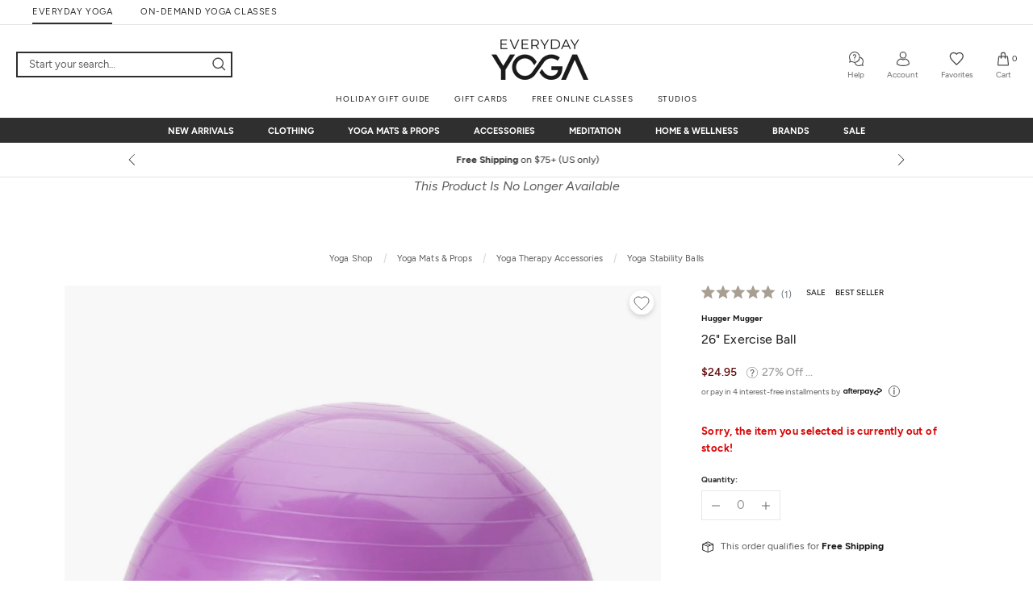

--- FILE ---
content_type: text/html; charset=utf-8
request_url: https://www.everydayyoga.com/products/hugger-mugger-26-exercise-ball-8129105
body_size: 69359
content:


 
 
<!doctype html>

<html class="no-js" lang="en">
  <head> 
    <script>
     var Pagename = "product";
    var isWhichOne = 'O';
	  var hasACRunYet = 0;</script>
    <!-- AccesseBe -->
    <script defer type="text/javascript">
      (function(){
        var s = document.createElement('script'),e = ! document.body ? document.querySelector('head') : document.body;
        s.src = 'https://acsbapp.com/apps/app/dist/js/app.js';
        s.onload = function(){
          acsbJS.init({
            statementLink : '',
            footerHtml : '',
            hideMobile : false,
            hideTrigger : true,
            language : 'en',
            position : 'right',
            leadColor : '#343434',
            triggerColor : '#343434',
            triggerRadius : '50%',
            triggerPositionX : 'left',
            triggerPositionY : 'top',
            triggerIcon : 'default',
            triggerSize : 'small',
            triggerOffsetX : 20,
            triggerOffsetY : 20,
            mobile : {
              triggerSize : 'small',
              triggerPositionX : 'left',
              triggerPositionY : 'bottom',
              triggerOffsetX : 0,
              triggerOffsetY : 0,
              triggerRadius : '0%'
            }
          });
        };
        e.appendChild(s);
      }());
      </script>
      <!-- End AccesseBe -->
      <!-- MSClarity -->
      <script type="text/javascript">
        (function (c, l, a, r, i, t, y) {
          c[a] = c[a] || function () { (c[a].q = c[a].q || []).push(arguments) };
          t = l.createElement(r); t.async = 1; t.src = "https://www.clarity.ms/tag/" + i;
          y = l.getElementsByTagName(r)[0]; y.parentNode.insertBefore(t, y);
        })(window, document, "clarity", "script", "bthzddje3n");
      </script>
      <!-- End MSClarity -->

    <script  type="module" defer src="//www.everydayyoga.com/cdn/shop/t/2/assets/cookieconsent-config.js?v=147442980173259487001714716917"></script>
    <link rel="stylesheet" href="//www.everydayyoga.com/cdn/shop/t/2/assets/cookieconsent.css?v=61738720051958768291712897175"><script type="text/javascript">
              if(window.location.href.indexOf("/collections") > -1){
                  window.location = "https://www.everydayyoga.com";
              }
          </script><meta name="google-site-verification" content="0gGem-Fy3RM8aqqbI--BKwRxthlwq1OIDQQ7FrPtYV8" />
    
    <link rel="preload" href="//www.everydayyoga.com/cdn/shop/t/2/assets/Figtree-Light.woff2?v=101811583522267641371691480313" as="font" type="font/woff2" crossorigin="anonymous" />
    <link rel="preload" href="//www.everydayyoga.com/cdn/shop/t/2/assets/Figtree-Regular.woff2?v=21141627844726245421691480355" as="font" type="font/woff2" crossorigin="anonymous" />
    <link rel="preload" href="//www.everydayyoga.com/cdn/shop/t/2/assets/Figtree-Medium.woff2?v=109853993252140321821691480332" as="font" type="font/woff2" crossorigin="anonymous" />
    <link rel="preload" href="//www.everydayyoga.com/cdn/shop/t/2/assets/Figtree-Bold.woff2?v=121351881082636177641691480351" as="font" type="font/woff2" crossorigin="anonymous" />
    <link rel="preload" href="//www.everydayyoga.com/cdn/shop/t/2/assets/Figtree-ExtraBold.woff2?v=102906659640784776711691480382" as="font" type="font/woff2" crossorigin="anonymous" />
    <script>
    !function(){if('PerformanceLongTaskTiming' in window){var g=window.__tti={e:[]};
    g.o=new PerformanceObserver(function(l){g.e=g.e.concat(l.getEntries())});
    g.o.observe({entryTypes:['longtask']})}}();
    </script><meta name="robots" content="index,follow"><title>Hugger Mugger 26&quot; Exercise Ball at EverydayYoga.com</title>
<link rel="canonical" href="https://www.everydayyoga.com/products/hugger-mugger-26-exercise-ball-8129105"><meta name="description" content="Hugger Mugger 26&quot; Exercise Ball at EverydayYoga.com – The Web’s most popular yoga shop"><meta property="og:type" content="product">
  <meta property="og:title" content="Hugger Mugger 26&quot; Exercise Ball"><meta property="og:image" content="http://www.everydayyoga.com/cdn/shop/files/7270762184747-purple-1a_grande.jpg?v=1726022284">
      <meta property="og:image:secure_url" content="https://www.everydayyoga.com/cdn/shop/files/7270762184747-purple-1a_grande.jpg?v=1726022284"><meta property="og:image" content="http://www.everydayyoga.com/cdn/shop/files/7270762184747-swatch-purple_grande.jpg?v=1726022286">
      <meta property="og:image:secure_url" content="https://www.everydayyoga.com/cdn/shop/files/7270762184747-swatch-purple_grande.jpg?v=1726022286"><meta property="og:image" content="http://www.everydayyoga.com/cdn/shop/files/7270762184747-purple_grande.jpg?v=1726022289">
      <meta property="og:image:secure_url" content="https://www.everydayyoga.com/cdn/shop/files/7270762184747-purple_grande.jpg?v=1726022289"><meta property="product:price:amount" content="24.95">
  <meta property="product:price:currency" content="USD"><meta property="og:description" content="Hugger Mugger 26&quot; Exercise Ball at EverydayYoga.com – The Web’s most popular yoga shop"><meta property="og:url" content="https://www.everydayyoga.com/products/hugger-mugger-26-exercise-ball-8129105">
<meta property="og:site_name" content="EverydayYoga.com"><meta name="twitter:card" content="summary"><meta name="twitter:title" content="Hugger Mugger 26" Exercise Ball">
  <meta name="twitter:description" content="
	This Exercise Ball is a great tool for developing balance and stability. Use this ball to help build muscles and increase balance.

	Features

	
		Vinyl exercise ball.
	
		Helps develop balance and stability.
	
		Works muscles harder.
	
		Can support up to 600 pounds.
	
		Includes small hand pump.
	
		Ball is shipped deflated.
	
		Recommended for yogis between 5&#39; and 5&#39;6&quot;.
	
		Made in China.



	Details

	
		Material: 100% Vinyl
	
		Color: Purple
	
		Style Features: Ribbed
	
		Size: 26&quot;
	
		Weight: 2.5 lbs.

">
  <meta name="twitter:image" content="https://www.everydayyoga.com/cdn/shop/files/7270762184747-purple-1a_600x600_crop_center.jpg?v=1726022284"><script type="application/ld+json">
      {
        "@context": "https://schema.org",
        "@type": "WebSite",
        "name": "EverydayYoga.com",
        "url" : "https://www.everydayyoga.com",
        "description" : "EverydayYoga.com - Yoga Shop, Mats, Gear, & Clothing",
        "sameAs" : [
          "https://www.facebook.com/everydayyogashop",
          "https://www.instagram.com/everydayyogashop",
          "https://www.tiktok.com/@everydayyogashop"
        ]
      }
    </script>
    
  <script type="application/ld+json">
  {
    "@context": "http://schema.org",
    "@type": "Product",
    "name": "Hugger Mugger 26&quot; Exercise Ball",
    "url": "https://www.everydayyoga.com/products/hugger-mugger-26-exercise-ball-8129105",
    "sku": "AC-BALL-PURPLE-65",
    "mpn": "AC-BALL-PURPLE-65",
    "brand": {
      "@type": "Brand",
      "name": "Hugger Mugger",
      "url": "https://www.everydayyoga.com/collections/hugger-mugger"
    },    
    "description": "\n\tThis Exercise Ball is a great tool for developing balance and stability. Use this ball to help build muscles and increase balance.\n\n\tFeatures\n\n\t\n\t\tVinyl exercise ball.\n\t\n\t\tHelps develop balance and stability.\n\t\n\t\tWorks muscles harder.\n\t\n\t\tCan support up to 600 pounds.\n\t\n\t\tIncludes small hand pump.\n\t\n\t\tBall is shipped deflated.\n\t\n\t\tRecommended for yogis between 5' and 5'6\".\n\t\n\t\tMade in China.\n\n\n\n\tDetails\n\n\t\n\t\tMaterial: 100% Vinyl\n\t\n\t\tColor: Purple\n\t\n\t\tStyle Features: Ribbed\n\t\n\t\tSize: 26\"\n\t\n\t\tWeight: 2.5 lbs.\n\n",
    "image": "https://www.everydayyoga.com/cdn/shop/files/7270762184747-purple-1a_grande.jpg?v=1726022284","offers": [
        {
          "@type" : "Offer",
          "priceCurrency": "USD",
          "price": "24.95",
          "availability" : "http://schema.org/OutOfStock",
          "url" : "https://www.everydayyoga.com/products/hugger-mugger-26-exercise-ball-8129105?variant=41174521184299","sku": "AC-BALL-PURPLE-65-Purple"}
      ]
  }
  </script>


    <script src="//www.everydayyoga.com/cdn/shop/t/2/assets/se-jquery-3.5.0.min.js?v=146501686122126705201605077959"></script> <!--An add this -->
        <script defer src="//www.everydayyoga.com/cdn/shop/t/2/assets/lazysizes.min.js?v=174358363404432586981561951267"></script>
        <script defer src="//www.everydayyoga.com/cdn/shop/t/2/assets/libs.min.js?v=126104566589978912021561951321"></script>
        <script defer src="//www.everydayyoga.com/cdn/shop/t/2/assets/theme.min.js?v=13903309609720468181724388628"></script>
        <script defer src="//www.everydayyoga.com/cdn/shop/t/2/assets/se-theme-custom.min.js?v=69498117974793932911768374312"></script>
        <script defer src="//www.everydayyoga.com/cdn/shop/t/2/assets/se-sitewide.min.js?v=93854957872765710461768374277"></script>
        <!--<script defer type="text/javascript" src="https://get.afterpay.com/r/javascript/present-afterpay.js"></script>-->
        <script type="text/javascript" src="https://static-us.afterpay.com/javascript/present-afterpay.js" defer></script>
        <script defer type="text/javascript" src="//www.everydayyoga.com/cdn/shop/t/2/assets/se-tti-polyfill.js?v=4354051028667753131565163795"></script>
        
        
        <script defer src="//www.everydayyoga.com/cdn/shop/t/2/assets/se-header-script.js?v=86955496871219624591718769730" ></script> 
        <script defer src="//www.everydayyoga.com/cdn/shop/t/2/assets/se-sayt.min.js?v=21454987482203881161768461734" ></script>

    <meta charset="utf-8"> 
    <meta http-equiv="X-UA-Compatible" content="IE=edge,chrome=1">
    
    <meta name="viewport" content="width=device-width, initial-scale=1, maximum-scale=1, user-scalable=0"/>
    <meta name="theme-color" content=""><link rel="shortcut icon" href="//www.everydayyoga.com/cdn/shop/files/ogfavicon_32x32.png?v=1614263048" type="image/png"><meta name="start_content_for_header" content="">
    <script>window.performance && window.performance.mark && window.performance.mark('shopify.content_for_header.start');</script><meta id="shopify-digital-wallet" name="shopify-digital-wallet" content="/3275391011/digital_wallets/dialog">
<meta name="shopify-checkout-api-token" content="0a6137c93597c8248fb6c1877d1c5229">
<meta id="in-context-paypal-metadata" data-shop-id="3275391011" data-venmo-supported="true" data-environment="production" data-locale="en_US" data-paypal-v4="true" data-currency="USD">
<link rel="alternate" type="application/json+oembed" href="https://www.everydayyoga.com/products/hugger-mugger-26-exercise-ball-8129105.oembed">
<script async="async" src="/checkouts/internal/preloads.js?locale=en-US"></script>
<link rel="preconnect" href="https://shop.app" crossorigin="anonymous">
<script async="async" src="https://shop.app/checkouts/internal/preloads.js?locale=en-US&shop_id=3275391011" crossorigin="anonymous"></script>
<script id="apple-pay-shop-capabilities" type="application/json">{"shopId":3275391011,"countryCode":"US","currencyCode":"USD","merchantCapabilities":["supports3DS"],"merchantId":"gid:\/\/shopify\/Shop\/3275391011","merchantName":"EverydayYoga.com","requiredBillingContactFields":["postalAddress","email","phone"],"requiredShippingContactFields":["postalAddress","email","phone"],"shippingType":"shipping","supportedNetworks":["visa","masterCard","amex","discover","elo","jcb"],"total":{"type":"pending","label":"EverydayYoga.com","amount":"1.00"},"shopifyPaymentsEnabled":true,"supportsSubscriptions":true}</script>
<script id="shopify-features" type="application/json">{"accessToken":"0a6137c93597c8248fb6c1877d1c5229","betas":["rich-media-storefront-analytics"],"domain":"www.everydayyoga.com","predictiveSearch":true,"shopId":3275391011,"locale":"en"}</script>
<script>var Shopify = Shopify || {};
Shopify.shop = "yogaoutlet-prod.myshopify.com";
Shopify.locale = "en";
Shopify.currency = {"active":"USD","rate":"1.0"};
Shopify.country = "US";
Shopify.theme = {"name":"Prestige","id":39426981923,"schema_name":"Prestige","schema_version":"3.3.6","theme_store_id":null,"role":"main"};
Shopify.theme.handle = "null";
Shopify.theme.style = {"id":null,"handle":null};
Shopify.cdnHost = "www.everydayyoga.com/cdn";
Shopify.routes = Shopify.routes || {};
Shopify.routes.root = "/";</script>
<script type="module">!function(o){(o.Shopify=o.Shopify||{}).modules=!0}(window);</script>
<script>!function(o){function n(){var o=[];function n(){o.push(Array.prototype.slice.apply(arguments))}return n.q=o,n}var t=o.Shopify=o.Shopify||{};t.loadFeatures=n(),t.autoloadFeatures=n()}(window);</script>
<script>
  window.ShopifyPay = window.ShopifyPay || {};
  window.ShopifyPay.apiHost = "shop.app\/pay";
  window.ShopifyPay.redirectState = null;
</script>
<script id="shop-js-analytics" type="application/json">{"pageType":"product"}</script>
<script defer="defer" async type="module" src="//www.everydayyoga.com/cdn/shopifycloud/shop-js/modules/v2/client.init-shop-cart-sync_BdyHc3Nr.en.esm.js"></script>
<script defer="defer" async type="module" src="//www.everydayyoga.com/cdn/shopifycloud/shop-js/modules/v2/chunk.common_Daul8nwZ.esm.js"></script>
<script type="module">
  await import("//www.everydayyoga.com/cdn/shopifycloud/shop-js/modules/v2/client.init-shop-cart-sync_BdyHc3Nr.en.esm.js");
await import("//www.everydayyoga.com/cdn/shopifycloud/shop-js/modules/v2/chunk.common_Daul8nwZ.esm.js");

  window.Shopify.SignInWithShop?.initShopCartSync?.({"fedCMEnabled":true,"windoidEnabled":true});

</script>
<script>
  window.Shopify = window.Shopify || {};
  if (!window.Shopify.featureAssets) window.Shopify.featureAssets = {};
  window.Shopify.featureAssets['shop-js'] = {"shop-cart-sync":["modules/v2/client.shop-cart-sync_QYOiDySF.en.esm.js","modules/v2/chunk.common_Daul8nwZ.esm.js"],"init-fed-cm":["modules/v2/client.init-fed-cm_DchLp9rc.en.esm.js","modules/v2/chunk.common_Daul8nwZ.esm.js"],"shop-button":["modules/v2/client.shop-button_OV7bAJc5.en.esm.js","modules/v2/chunk.common_Daul8nwZ.esm.js"],"init-windoid":["modules/v2/client.init-windoid_DwxFKQ8e.en.esm.js","modules/v2/chunk.common_Daul8nwZ.esm.js"],"shop-cash-offers":["modules/v2/client.shop-cash-offers_DWtL6Bq3.en.esm.js","modules/v2/chunk.common_Daul8nwZ.esm.js","modules/v2/chunk.modal_CQq8HTM6.esm.js"],"shop-toast-manager":["modules/v2/client.shop-toast-manager_CX9r1SjA.en.esm.js","modules/v2/chunk.common_Daul8nwZ.esm.js"],"init-shop-email-lookup-coordinator":["modules/v2/client.init-shop-email-lookup-coordinator_UhKnw74l.en.esm.js","modules/v2/chunk.common_Daul8nwZ.esm.js"],"pay-button":["modules/v2/client.pay-button_DzxNnLDY.en.esm.js","modules/v2/chunk.common_Daul8nwZ.esm.js"],"avatar":["modules/v2/client.avatar_BTnouDA3.en.esm.js"],"init-shop-cart-sync":["modules/v2/client.init-shop-cart-sync_BdyHc3Nr.en.esm.js","modules/v2/chunk.common_Daul8nwZ.esm.js"],"shop-login-button":["modules/v2/client.shop-login-button_D8B466_1.en.esm.js","modules/v2/chunk.common_Daul8nwZ.esm.js","modules/v2/chunk.modal_CQq8HTM6.esm.js"],"init-customer-accounts-sign-up":["modules/v2/client.init-customer-accounts-sign-up_C8fpPm4i.en.esm.js","modules/v2/client.shop-login-button_D8B466_1.en.esm.js","modules/v2/chunk.common_Daul8nwZ.esm.js","modules/v2/chunk.modal_CQq8HTM6.esm.js"],"init-shop-for-new-customer-accounts":["modules/v2/client.init-shop-for-new-customer-accounts_CVTO0Ztu.en.esm.js","modules/v2/client.shop-login-button_D8B466_1.en.esm.js","modules/v2/chunk.common_Daul8nwZ.esm.js","modules/v2/chunk.modal_CQq8HTM6.esm.js"],"init-customer-accounts":["modules/v2/client.init-customer-accounts_dRgKMfrE.en.esm.js","modules/v2/client.shop-login-button_D8B466_1.en.esm.js","modules/v2/chunk.common_Daul8nwZ.esm.js","modules/v2/chunk.modal_CQq8HTM6.esm.js"],"shop-follow-button":["modules/v2/client.shop-follow-button_CkZpjEct.en.esm.js","modules/v2/chunk.common_Daul8nwZ.esm.js","modules/v2/chunk.modal_CQq8HTM6.esm.js"],"lead-capture":["modules/v2/client.lead-capture_BntHBhfp.en.esm.js","modules/v2/chunk.common_Daul8nwZ.esm.js","modules/v2/chunk.modal_CQq8HTM6.esm.js"],"checkout-modal":["modules/v2/client.checkout-modal_CfxcYbTm.en.esm.js","modules/v2/chunk.common_Daul8nwZ.esm.js","modules/v2/chunk.modal_CQq8HTM6.esm.js"],"shop-login":["modules/v2/client.shop-login_Da4GZ2H6.en.esm.js","modules/v2/chunk.common_Daul8nwZ.esm.js","modules/v2/chunk.modal_CQq8HTM6.esm.js"],"payment-terms":["modules/v2/client.payment-terms_MV4M3zvL.en.esm.js","modules/v2/chunk.common_Daul8nwZ.esm.js","modules/v2/chunk.modal_CQq8HTM6.esm.js"]};
</script>
<script>(function() {
  var isLoaded = false;
  function asyncLoad() {
    if (isLoaded) return;
    isLoaded = true;
    var urls = ["\/\/cdn.ywxi.net\/js\/partner-shopify.js?shop=yogaoutlet-prod.myshopify.com","\/\/d1liekpayvooaz.cloudfront.net\/apps\/customizery\/customizery.js?shop=yogaoutlet-prod.myshopify.com","https:\/\/scripttags.justuno.com\/shopify_justuno_3275391011_b96ba650-db4f-11e9-b3b0-f54edfdbe632.js?shop=yogaoutlet-prod.myshopify.com","https:\/\/static.rechargecdn.com\/assets\/js\/widget.min.js?shop=yogaoutlet-prod.myshopify.com","https:\/\/cdn.attn.tv\/everydayyoga\/dtag.js?shop=yogaoutlet-prod.myshopify.com"];
    for (var i = 0; i < urls.length; i++) {
      var s = document.createElement('script');
      s.type = 'text/javascript';
      s.async = true;
      s.src = urls[i];
      var x = document.getElementsByTagName('script')[0];
      x.parentNode.insertBefore(s, x);
    }
  };
  if(window.attachEvent) {
    window.attachEvent('onload', asyncLoad);
  } else {
    window.addEventListener('load', asyncLoad, false);
  }
})();</script>
<script id="__st">var __st={"a":3275391011,"offset":-28800,"reqid":"3d52f5ff-726c-4dc3-922b-3776f6f2152f-1768972503","pageurl":"www.everydayyoga.com\/products\/hugger-mugger-26-exercise-ball-8129105","u":"2ebf4a31b920","p":"product","rtyp":"product","rid":7270762184747};</script>
<script>window.ShopifyPaypalV4VisibilityTracking = true;</script>
<script id="captcha-bootstrap">!function(){'use strict';const t='contact',e='account',n='new_comment',o=[[t,t],['blogs',n],['comments',n],[t,'customer']],c=[[e,'customer_login'],[e,'guest_login'],[e,'recover_customer_password'],[e,'create_customer']],r=t=>t.map((([t,e])=>`form[action*='/${t}']:not([data-nocaptcha='true']) input[name='form_type'][value='${e}']`)).join(','),a=t=>()=>t?[...document.querySelectorAll(t)].map((t=>t.form)):[];function s(){const t=[...o],e=r(t);return a(e)}const i='password',u='form_key',d=['recaptcha-v3-token','g-recaptcha-response','h-captcha-response',i],f=()=>{try{return window.sessionStorage}catch{return}},m='__shopify_v',_=t=>t.elements[u];function p(t,e,n=!1){try{const o=window.sessionStorage,c=JSON.parse(o.getItem(e)),{data:r}=function(t){const{data:e,action:n}=t;return t[m]||n?{data:e,action:n}:{data:t,action:n}}(c);for(const[e,n]of Object.entries(r))t.elements[e]&&(t.elements[e].value=n);n&&o.removeItem(e)}catch(o){console.error('form repopulation failed',{error:o})}}const l='form_type',E='cptcha';function T(t){t.dataset[E]=!0}const w=window,h=w.document,L='Shopify',v='ce_forms',y='captcha';let A=!1;((t,e)=>{const n=(g='f06e6c50-85a8-45c8-87d0-21a2b65856fe',I='https://cdn.shopify.com/shopifycloud/storefront-forms-hcaptcha/ce_storefront_forms_captcha_hcaptcha.v1.5.2.iife.js',D={infoText:'Protected by hCaptcha',privacyText:'Privacy',termsText:'Terms'},(t,e,n)=>{const o=w[L][v],c=o.bindForm;if(c)return c(t,g,e,D).then(n);var r;o.q.push([[t,g,e,D],n]),r=I,A||(h.body.append(Object.assign(h.createElement('script'),{id:'captcha-provider',async:!0,src:r})),A=!0)});var g,I,D;w[L]=w[L]||{},w[L][v]=w[L][v]||{},w[L][v].q=[],w[L][y]=w[L][y]||{},w[L][y].protect=function(t,e){n(t,void 0,e),T(t)},Object.freeze(w[L][y]),function(t,e,n,w,h,L){const[v,y,A,g]=function(t,e,n){const i=e?o:[],u=t?c:[],d=[...i,...u],f=r(d),m=r(i),_=r(d.filter((([t,e])=>n.includes(e))));return[a(f),a(m),a(_),s()]}(w,h,L),I=t=>{const e=t.target;return e instanceof HTMLFormElement?e:e&&e.form},D=t=>v().includes(t);t.addEventListener('submit',(t=>{const e=I(t);if(!e)return;const n=D(e)&&!e.dataset.hcaptchaBound&&!e.dataset.recaptchaBound,o=_(e),c=g().includes(e)&&(!o||!o.value);(n||c)&&t.preventDefault(),c&&!n&&(function(t){try{if(!f())return;!function(t){const e=f();if(!e)return;const n=_(t);if(!n)return;const o=n.value;o&&e.removeItem(o)}(t);const e=Array.from(Array(32),(()=>Math.random().toString(36)[2])).join('');!function(t,e){_(t)||t.append(Object.assign(document.createElement('input'),{type:'hidden',name:u})),t.elements[u].value=e}(t,e),function(t,e){const n=f();if(!n)return;const o=[...t.querySelectorAll(`input[type='${i}']`)].map((({name:t})=>t)),c=[...d,...o],r={};for(const[a,s]of new FormData(t).entries())c.includes(a)||(r[a]=s);n.setItem(e,JSON.stringify({[m]:1,action:t.action,data:r}))}(t,e)}catch(e){console.error('failed to persist form',e)}}(e),e.submit())}));const S=(t,e)=>{t&&!t.dataset[E]&&(n(t,e.some((e=>e===t))),T(t))};for(const o of['focusin','change'])t.addEventListener(o,(t=>{const e=I(t);D(e)&&S(e,y())}));const B=e.get('form_key'),M=e.get(l),P=B&&M;t.addEventListener('DOMContentLoaded',(()=>{const t=y();if(P)for(const e of t)e.elements[l].value===M&&p(e,B);[...new Set([...A(),...v().filter((t=>'true'===t.dataset.shopifyCaptcha))])].forEach((e=>S(e,t)))}))}(h,new URLSearchParams(w.location.search),n,t,e,['guest_login'])})(!1,!0)}();</script>
<script integrity="sha256-4kQ18oKyAcykRKYeNunJcIwy7WH5gtpwJnB7kiuLZ1E=" data-source-attribution="shopify.loadfeatures" defer="defer" src="//www.everydayyoga.com/cdn/shopifycloud/storefront/assets/storefront/load_feature-a0a9edcb.js" crossorigin="anonymous"></script>
<script crossorigin="anonymous" defer="defer" src="//www.everydayyoga.com/cdn/shopifycloud/storefront/assets/shopify_pay/storefront-65b4c6d7.js?v=20250812"></script>
<script data-source-attribution="shopify.dynamic_checkout.dynamic.init">var Shopify=Shopify||{};Shopify.PaymentButton=Shopify.PaymentButton||{isStorefrontPortableWallets:!0,init:function(){window.Shopify.PaymentButton.init=function(){};var t=document.createElement("script");t.src="https://www.everydayyoga.com/cdn/shopifycloud/portable-wallets/latest/portable-wallets.en.js",t.type="module",document.head.appendChild(t)}};
</script>
<script data-source-attribution="shopify.dynamic_checkout.buyer_consent">
  function portableWalletsHideBuyerConsent(e){var t=document.getElementById("shopify-buyer-consent"),n=document.getElementById("shopify-subscription-policy-button");t&&n&&(t.classList.add("hidden"),t.setAttribute("aria-hidden","true"),n.removeEventListener("click",e))}function portableWalletsShowBuyerConsent(e){var t=document.getElementById("shopify-buyer-consent"),n=document.getElementById("shopify-subscription-policy-button");t&&n&&(t.classList.remove("hidden"),t.removeAttribute("aria-hidden"),n.addEventListener("click",e))}window.Shopify?.PaymentButton&&(window.Shopify.PaymentButton.hideBuyerConsent=portableWalletsHideBuyerConsent,window.Shopify.PaymentButton.showBuyerConsent=portableWalletsShowBuyerConsent);
</script>
<script data-source-attribution="shopify.dynamic_checkout.cart.bootstrap">document.addEventListener("DOMContentLoaded",(function(){function t(){return document.querySelector("shopify-accelerated-checkout-cart, shopify-accelerated-checkout")}if(t())Shopify.PaymentButton.init();else{new MutationObserver((function(e,n){t()&&(Shopify.PaymentButton.init(),n.disconnect())})).observe(document.body,{childList:!0,subtree:!0})}}));
</script>
<script id='scb4127' type='text/javascript' async='' src='https://www.everydayyoga.com/cdn/shopifycloud/privacy-banner/storefront-banner.js'></script><link id="shopify-accelerated-checkout-styles" rel="stylesheet" media="screen" href="https://www.everydayyoga.com/cdn/shopifycloud/portable-wallets/latest/accelerated-checkout-backwards-compat.css" crossorigin="anonymous">
<style id="shopify-accelerated-checkout-cart">
        #shopify-buyer-consent {
  margin-top: 1em;
  display: inline-block;
  width: 100%;
}

#shopify-buyer-consent.hidden {
  display: none;
}

#shopify-subscription-policy-button {
  background: none;
  border: none;
  padding: 0;
  text-decoration: underline;
  font-size: inherit;
  cursor: pointer;
}

#shopify-subscription-policy-button::before {
  box-shadow: none;
}

      </style>

<script>window.performance && window.performance.mark && window.performance.mark('shopify.content_for_header.end');</script>
    <meta name="end_content_for_header" content="">
    <link rel="stylesheet" href="//www.everydayyoga.com/cdn/shop/t/2/assets/theme.scss.css?v=70464189188501969501768374266">
    <link rel="stylesheet" href="//www.everydayyoga.com/cdn/shop/t/2/assets/yotpo_widget_ey.css?v=97149956725881611051676022677"  media="print" onload="this.media='all'"><link rel="stylesheet" href="//www.everydayyoga.com/cdn/shop/t/2/assets/se-product-new.css?v=92028045545460360811749021356"><link rel="prefetch" href="//www.everydayyoga.com/cdn/shop/t/2/assets/se-wishlist.css?v=111581374498944503011696006679" as="style" data-prefetch-favoritecss>
    <meta name="p:domain_verify" content="ff411ed1f1ebbfe07e672b5697bb93c1"/>
    
    <script>
      window.__webpack_public_path__ = "\/\/www.everydayyoga.com\/cdn\/shop\/t\/2\/assets\/";
      // This allows to expose several variables to the global scope, to be used in scripts
      window.theme = {
        template: "product",
        shopCurrency: "USD",
        moneyFormat: "${{amount}}",
        moneyWithCurrencyFormat: "${{amount}} USD",
        currencyConversionEnabled: false,
        currencyConversionMoneyFormat: "money_format",
        currencyConversionRoundAmounts: true,
        productImageSize: "natural",
        searchMode: "product,article",
        showPageTransition: false,
        showElementStaggering: false,
        showImageZooming: true,
        enableExperimentalResizeObserver: false
      };

      window.languages = {
        cartAddNote: "Add Order Note",
        cartEditNote: "Edit Order Note",
        productImageLoadingError: "This image could not be loaded. Please try to reload the page.",
        productFormAddToCart: "Add to bag",
        productFormUnavailable: "Unavailable",
        productFormSoldOut: "Sold Out",
        shippingEstimatorOneResult: "1 option available:",
        shippingEstimatorMoreResults: "{{count}} options available:",
        shippingEstimatorNoResults: "No shipping could be found"
      };

      window.lazySizesConfig = {
        loadHidden: false,
        hFac: 0.5,
        expFactor: 2,
        ricTimeout: 150,
        lazyClass: 'Image--lazyLoad',
        loadingClass: 'Image--lazyLoading',
        loadedClass: 'Image--lazyLoaded',
        expand: 0
      };

      document.documentElement.className = document.documentElement.className.replace('no-js', 'js');
      document.documentElement.style.setProperty('--window-height', window.innerHeight + 'px');

      // We do a quick detection of some features (we could use Modernizr but for so little...)
      (function() {
        document.documentElement.className += ((window.CSS && window.CSS.supports('(position: sticky) or (position: -webkit-sticky)')) ? ' supports-sticky' : ' no-supports-sticky');
        document.documentElement.className += (window.matchMedia('(-moz-touch-enabled: 1), (hover: none)')).matches ? ' no-supports-hover' : ' supports-hover';
      }());

      // This code is done to force reload the page when the back button is hit (which allows to fix stale data on cart, for instance)
      if (performance.navigation.type === 2) {
        location.reload(true);
      }
      window.GIFTWRAP_ITEM_VARIANT_ID = 32936816050219;
      if(window.GIFTWRAP_ITEM_VARIANT_ID == null){
        window.GIFTWRAP_ITEM_VARIANT_ID = 32936816050219;
      }
      window.SEEndpointURL = 'https://shopify-api.swimoutlet.com/';
      if(window.SEEndpointURL == ""){
        window.SEEndpointURL = 'https://shopify-api.swimoutlet.com/';
      }
      window.PRACTYCE_VARIANT_ID = "32974570225707";
      if(window.PRACTYCE_VARIANT_ID == null){
        window.PRACTYCE_VARIANT_ID = 34259943260219;
      }
      if(typeof(window.MEMBERSHIP_MON_VARIANT_ID) === "undefined"){
        window.MEMBERSHIP_MON_VARIANT_ID = 39695081799723;
      }
      if(typeof(window.MEMBERSHIP_YR_VARIANT_ID) === "undefined"){
        window.MEMBERSHIP_YR_VARIANT_ID = 39695081766955;
      }
      if(typeof(window.GIFTWRAP_ITEM_VARIANT_ID) === "undefined"){
        window.GIFTWRAP_ITEM_VARIANT_ID = null;
      }
      window.PLAN_MON_ID = 469139499;
      window.PLAN_YR_ID = 469172267;     
    </script>

    <script>
       function setCookieHead(cname, cvalue, exdays) {
        let d = new Date();
        d.setTime(d.getTime() + (exdays * 24 * 60 * 60 * 1000));
        let expires = "expires=" + d.toUTCString();
        document.cookie = cname + "=" + cvalue + ";" + expires + ";path=/";
      }
   
        
            setCookieHead('CoSCK','', -7);
            setCookieHead('CoSCID','', -7);
            setCookieHead('CoSCE','', -7);
            setCookieHead('CoSCN','', -7);
            setCookieHead('CoIsFPr','', -7);
            setCookieHead('CoIsPr','', -7);</script>
    <script>
      function getCookieHead(cname) {
          let name = cname + "=";
          let ca = document.cookie.split(';');
          for (let i = 0; i < ca.length; i++) {
            let c = ca[i];
            while (c.charAt(0) == ' ') {
              c = c.substring(1);
            }
            if (c.indexOf(name) == 0) {
              return c.substring(name.length, c.length);
            }
          }
          return "";
        }
      window.ShopifyCustomerKey = getCookieHead('CoSCK'); 
      window.ShopifyCustomerId = getCookieHead('CoSCID'); 
      window.CustomerEmail =  getCookieHead('CoSCE'); 
      window.IsCustomerPractyce= getCookieHead('CoIsPr') === 'Y' ? true : false;
      window.IsCustomerFromPractyce  = getCookieHead('CoIsFPr') === 'Y' ? true : false;
      window.ShopifyCustomerName =  getCookieHead('CoSCN') ;
   
    </script><!-- BeginConsistentCartAddon -->  <script>    Shopify.customer_logged_in = false ;  Shopify.customer_email = "" ;  Shopify.log_uuids = true;    </script>  <!-- EndConsistentCartAddon -->
    

    <script>
      var flickity_options="";
      var config_pagename="product";
      var config_domain='www.everydayyoga.com';      
      if(config_domain=='')
        config_domain='www.everydayyoga.com';
      var cid = '';
      var photo_gif = '//www.everydayyoga.com/cdn/shop/t/2/assets/space.gif?v=127130533430748575191596610797';
    </script>

    
    <meta name="google-site-verification" content="hMhIWNERtWHL5FF-JQAv2LDddHilJI8jVe7RJTP1C8g" />
    
    <!-- Sta: Talkable - Initialization -->
    <script type="text/javascript">
      window._talkableq = [['init', { site_id: 'yogaoutlet' }]];
      </script>
    <script src="//d2jjzw81hqbuqv.cloudfront.net/integration/clients/yogaoutlet.min.js" type="text/javascript"></script>
    <!-- End: Talkable - Initialization -->

    
   <script src="https://cnstrc.com/js/cust/everyday_yoga_j236kz.js" async defer></script>
   <svg
      id="so-oke-star-symbols"
      style="display: none !important;"
      data-oke-id="so-oke-star-symbols"
    >
    <symbol id="so-oke-star-empty" style="overflow: visible;">
      <path
        id="star-default--empty"
        fill="#e5e5e5"
        stroke="var(--oke-stars-borderColor)"
        stroke-width="0"
        d="M3.34 13.86c-.48.3-.76.1-.63-.44l1.08-4.56L.26 5.82c-.42-.36-.32-.7.24-.74l4.63-.37L6.92.39c.2-.52.55-.52.76 0l1.8 4.32 4.62.37c.56.05.67.37.24.74l-3.53 3.04 1.08 4.56c.13.54-.14.74-.63.44L7.3 11.43l-3.96 2.43z"
      ></path>
    </symbol>
    <symbol id="so-oke-star-filled" style="overflow: visible;">
      <path
        id="so-star-default--filled"
        fill="#919191"
        stroke="var(--oke-stars-borderColor)"
        stroke-width="0"
        d="M3.34 13.86c-.48.3-.76.1-.63-.44l1.08-4.56L.26 5.82c-.42-.36-.32-.7.24-.74l4.63-.37L6.92.39c.2-.52.55-.52.76 0l1.8 4.32 4.62.37c.56.05.67.37.24.74l-3.53 3.04 1.08 4.56c.13.54-.14.74-.63.44L7.3 11.43l-3.96 2.43z"
      ></path>
    </symbol>
  </svg>

  <script>
  window.Shopify = window.Shopify || {theme: {id: 39426981923, role: 'main' } };
  window._template = {
      directory: "",
      name: "product",
      suffix: ""
  }
</script>
<script src="https://cdn.intelligems.io/517ce8caf013.js"></script>


  <style>
      .ProductItem__Wrapper .AspectRatio,
      .pdp-new-photo .AspectRatio {
          --aspect-ratio: 0.726 !important;
      }
  </style>

  <!-- BEGIN app block: shopify://apps/oxi-social-login/blocks/social-login-embed/24ad60bc-8f09-42fa-807e-e5eda0fdae17 -->


<script>
    
        var vt = 763256;
    
        var oxi_data_scheme = 'light';
        if (document.querySelector('html').hasAttribute('data-scheme')) {
            oxi_data_scheme = document.querySelector('html').getAttribute('data-scheme');
        }
    function wfete(selector) {
    return new Promise(resolve => {
    if (document.querySelector(selector)) {
      return resolve(document.querySelector(selector));
    }

    const observer = new MutationObserver(() => {
      if (document.querySelector(selector)) {
        resolve(document.querySelector(selector));
        observer.disconnect();
      }
    });

    observer.observe(document.body, {
      subtree: true,
      childList: true,
    });
    });
  }
  async function oxi_init() {
    const data = await getOConfig();
  }
  function getOConfig() {
    var script = document.createElement('script');
    script.src = '//social-login.oxiapps.com/init.json?shop=yogaoutlet-prod.myshopify.com&vt='+vt+'&callback=jQuery111004090950169811405_1543664809199';
    script.setAttribute('rel','nofollow');
    document.head.appendChild(script);
  }
  function jQuery111004090950169811405_1543664809199(p) {
        var shop_locale = "";
        if (typeof Shopify !== 'undefined' && typeof Shopify.locale !== 'undefined') {
            shop_locale = "&locale="+Shopify.locale;
    }
    if (p.m == "1") {
      if (typeof oxi_initialized === 'undefined') {
        var oxi_initialized = true;
        //vt = parseInt(p.v);
        vt = parseInt(vt);

                var elem = document.createElement("link");
                elem.setAttribute("type", "text/css");
                elem.setAttribute("rel", "stylesheet");
                elem.setAttribute("href", "https://cdn.shopify.com/extensions/019a9bbf-e6d9-7768-bf83-c108720b519c/embedded-social-login-54/assets/remodal.css");
                document.getElementsByTagName("head")[0].appendChild(elem);


        var newScript = document.createElement('script');
        newScript.type = 'text/javascript';
        newScript.src = 'https://cdn.shopify.com/extensions/019a9bbf-e6d9-7768-bf83-c108720b519c/embedded-social-login-54/assets/osl.min.js';
        document.getElementsByTagName('head')[0].appendChild(newScript);
      }
    } else {
      const intervalID = setInterval(() => {
        if (document.querySelector('body')) {
            clearInterval(intervalID);

            opa = ['form[action*="account/login"]', 'form[action$="account"]'];
            opa.forEach(e => {
                wfete(e).then(element => {
                    if (typeof oxi_initialized === 'undefined') {
                        var oxi_initialized = true;
                        console.log("Oxi Social Login Initialized");
                        if (p.i == 'y') {
                            var list = document.querySelectorAll(e);
                            var oxi_list_length = 0;
                            if (list.length > 0) {
                                //oxi_list_length = 3;
                                oxi_list_length = list.length;
                            }
                            for(var osli1 = 0; osli1 < oxi_list_length; osli1++) {
                                if (list[osli1].querySelector('[value="guest_login"]')) {
                                } else {
                                if ( list[osli1].querySelectorAll('.oxi-social-login').length <= 0 && list[osli1].querySelectorAll('.oxi_social_wrapper').length <= 0 ) {
                                    var osl_checkout_url = '';
                                    if (list[osli1].querySelector('[name="checkout_url"]') !== null) {
                                        osl_checkout_url = '&osl_checkout_url='+list[osli1].querySelector('[name="checkout_url"]').value;
                                    }
                                    osl_checkout_url = osl_checkout_url.replace(/<[^>]*>/g, '').trim();
                                    list[osli1].insertAdjacentHTML(p.p, '<div class="oxi_social_wrapper" style="'+p.c+'"><iframe id="social_login_frame" class="social_login_frame" title="Social Login" src="https://social-login.oxiapps.com/widget?site='+p.s+'&vt='+vt+shop_locale+osl_checkout_url+'&scheme='+oxi_data_scheme+'" style="width:100%;max-width:100%;padding-top:0px;margin-bottom:5px;border:0px;height:'+p.h+'px;" scrolling=no></iframe></div>');
                                }
                                }
                            }
                        }
                    }
                });
            });

            wfete('#oxi-social-login').then(element => {
                document.getElementById('oxi-social-login').innerHTML="<iframe id='social_login_frame' class='social_login_frame' title='Social Login' src='https://social-login.oxiapps.com/widget?site="+p.s+"&vt="+vt+shop_locale+"&scheme="+oxi_data_scheme+"' style='width:100%;max-width:100%;padding-top:0px;margin-bottom:5px;border:0px;height:"+p.h+"px;' scrolling=no></iframe>";
            });
            wfete('.oxi-social-login').then(element => {
                var oxi_elms = document.querySelectorAll(".oxi-social-login");
                oxi_elms.forEach((oxi_elm) => {
                            oxi_elm.innerHTML="<iframe id='social_login_frame' class='social_login_frame' title='Social Login' src='https://social-login.oxiapps.com/widget?site="+p.s+"&vt="+vt+shop_locale+"&scheme="+oxi_data_scheme+"' style='width:100%;max-width:100%;padding-top:0px;margin-bottom:5px;border:0px;height:"+p.h+"px;' scrolling=no></iframe>";
                });
            });
        }
      }, 100);
    }

    var o_resized = false;
    var oxi_response = function(event) {
      if (event.origin+'/'=="https://social-login.oxiapps.com/") {
                if (event.data.action == "loaded") {
                    event.source.postMessage({
                        action:'getParentUrl',parentUrl: window.location.href+''
                    },"*");
                }

        var message = event.data+'';
        var key = message.split(':')[0];
        var value = message.split(':')[1];
        if (key=="height") {
          var oxi_iframe = document.getElementById('social_login_frame');
          if (oxi_iframe && !o_resized) {
            o_resized = true;
            oxi_iframe.style.height = value + "px";
          }
        }
      }
    };
    if (window.addEventListener) {
      window.addEventListener('message', oxi_response, false);
    } else {
      window.attachEvent("onmessage", oxi_response);
    }
  }
  oxi_init();
</script>


<!-- END app block --><!-- BEGIN app block: shopify://apps/okendo/blocks/theme-settings/bb689e69-ea70-4661-8fb7-ad24a2e23c29 --><!-- BEGIN app snippet: header-metafields -->










    <style type="text/css" data-href="https://d3hw6dc1ow8pp2.cloudfront.net/reviews-widget-plus/css/okendo-reviews-styles.8dfe73f0.css"></style><style type="text/css" data-href="https://d3hw6dc1ow8pp2.cloudfront.net/reviews-widget-plus/css/modules/okendo-star-rating.86dbf7f0.css"></style><style type="text/css">.okeReviews[data-oke-container],div.okeReviews{font-size:14px;font-size:var(--oke-text-regular);font-weight:400;font-family:var(--oke-text-fontFamily);line-height:1.6}.okeReviews[data-oke-container] *,.okeReviews[data-oke-container] :after,.okeReviews[data-oke-container] :before,div.okeReviews *,div.okeReviews :after,div.okeReviews :before{box-sizing:border-box}.okeReviews[data-oke-container] h1,.okeReviews[data-oke-container] h2,.okeReviews[data-oke-container] h3,.okeReviews[data-oke-container] h4,.okeReviews[data-oke-container] h5,.okeReviews[data-oke-container] h6,div.okeReviews h1,div.okeReviews h2,div.okeReviews h3,div.okeReviews h4,div.okeReviews h5,div.okeReviews h6{font-size:1em;font-weight:400;line-height:1.4;margin:0}.okeReviews[data-oke-container] ul,div.okeReviews ul{padding:0;margin:0}.okeReviews[data-oke-container] li,div.okeReviews li{list-style-type:none;padding:0}.okeReviews[data-oke-container] p,div.okeReviews p{line-height:1.8;margin:0 0 4px}.okeReviews[data-oke-container] p:last-child,div.okeReviews p:last-child{margin-bottom:0}.okeReviews[data-oke-container] a,div.okeReviews a{text-decoration:none;color:inherit}.okeReviews[data-oke-container] button,div.okeReviews button{border-radius:0;border:0;box-shadow:none;margin:0;width:auto;min-width:auto;padding:0;background-color:transparent;min-height:auto}.okeReviews[data-oke-container] button,.okeReviews[data-oke-container] input,.okeReviews[data-oke-container] select,.okeReviews[data-oke-container] textarea,div.okeReviews button,div.okeReviews input,div.okeReviews select,div.okeReviews textarea{font-family:inherit;font-size:1em}.okeReviews[data-oke-container] label,.okeReviews[data-oke-container] select,div.okeReviews label,div.okeReviews select{display:inline}.okeReviews[data-oke-container] select,div.okeReviews select{width:auto}.okeReviews[data-oke-container] article,.okeReviews[data-oke-container] aside,div.okeReviews article,div.okeReviews aside{margin:0}.okeReviews[data-oke-container] table,div.okeReviews table{background:transparent;border:0;border-collapse:collapse;border-spacing:0;font-family:inherit;font-size:1em;table-layout:auto}.okeReviews[data-oke-container] table td,.okeReviews[data-oke-container] table th,.okeReviews[data-oke-container] table tr,div.okeReviews table td,div.okeReviews table th,div.okeReviews table tr{border:0;font-family:inherit;font-size:1em}.okeReviews[data-oke-container] table td,.okeReviews[data-oke-container] table th,div.okeReviews table td,div.okeReviews table th{background:transparent;font-weight:400;letter-spacing:normal;padding:0;text-align:left;text-transform:none;vertical-align:middle}.okeReviews[data-oke-container] table tr:hover td,.okeReviews[data-oke-container] table tr:hover th,div.okeReviews table tr:hover td,div.okeReviews table tr:hover th{background:transparent}.okeReviews[data-oke-container] fieldset,div.okeReviews fieldset{border:0;padding:0;margin:0;min-width:0}.okeReviews[data-oke-container] img,div.okeReviews img{max-width:none}.okeReviews[data-oke-container] div:empty,div.okeReviews div:empty{display:block}.okeReviews[data-oke-container] .oke-icon:before,div.okeReviews .oke-icon:before{font-family:oke-widget-icons!important;font-style:normal;font-weight:400;font-variant:normal;text-transform:none;line-height:1;-webkit-font-smoothing:antialiased;-moz-osx-font-smoothing:grayscale;color:inherit}.okeReviews[data-oke-container] .oke-icon--select-arrow:before,div.okeReviews .oke-icon--select-arrow:before{content:""}.okeReviews[data-oke-container] .oke-icon--loading:before,div.okeReviews .oke-icon--loading:before{content:""}.okeReviews[data-oke-container] .oke-icon--pencil:before,div.okeReviews .oke-icon--pencil:before{content:""}.okeReviews[data-oke-container] .oke-icon--filter:before,div.okeReviews .oke-icon--filter:before{content:""}.okeReviews[data-oke-container] .oke-icon--play:before,div.okeReviews .oke-icon--play:before{content:""}.okeReviews[data-oke-container] .oke-icon--tick-circle:before,div.okeReviews .oke-icon--tick-circle:before{content:""}.okeReviews[data-oke-container] .oke-icon--chevron-left:before,div.okeReviews .oke-icon--chevron-left:before{content:""}.okeReviews[data-oke-container] .oke-icon--chevron-right:before,div.okeReviews .oke-icon--chevron-right:before{content:""}.okeReviews[data-oke-container] .oke-icon--thumbs-down:before,div.okeReviews .oke-icon--thumbs-down:before{content:""}.okeReviews[data-oke-container] .oke-icon--thumbs-up:before,div.okeReviews .oke-icon--thumbs-up:before{content:""}.okeReviews[data-oke-container] .oke-icon--close:before,div.okeReviews .oke-icon--close:before{content:""}.okeReviews[data-oke-container] .oke-icon--chevron-up:before,div.okeReviews .oke-icon--chevron-up:before{content:""}.okeReviews[data-oke-container] .oke-icon--chevron-down:before,div.okeReviews .oke-icon--chevron-down:before{content:""}.okeReviews[data-oke-container] .oke-icon--star:before,div.okeReviews .oke-icon--star:before{content:""}.okeReviews[data-oke-container] .oke-icon--magnifying-glass:before,div.okeReviews .oke-icon--magnifying-glass:before{content:""}@font-face{font-family:oke-widget-icons;src:url(https://d3hw6dc1ow8pp2.cloudfront.net/reviews-widget-plus/fonts/oke-widget-icons.ttf) format("truetype"),url(https://d3hw6dc1ow8pp2.cloudfront.net/reviews-widget-plus/fonts/oke-widget-icons.woff) format("woff"),url(https://d3hw6dc1ow8pp2.cloudfront.net/reviews-widget-plus/img/oke-widget-icons.bc0d6b0a.svg) format("svg");font-weight:400;font-style:normal;font-display:block}.okeReviews[data-oke-container] .oke-button,div.okeReviews .oke-button{display:inline-block;border-style:solid;border-color:var(--oke-button-borderColor);border-width:var(--oke-button-borderWidth);background-color:var(--oke-button-backgroundColor);line-height:1;padding:12px 24px;margin:0;border-radius:var(--oke-button-borderRadius);color:var(--oke-button-textColor);text-align:center;position:relative;font-weight:var(--oke-button-fontWeight);font-size:var(--oke-button-fontSize);font-family:var(--oke-button-fontFamily);outline:0}.okeReviews[data-oke-container] .oke-button-text,.okeReviews[data-oke-container] .oke-button .oke-icon,div.okeReviews .oke-button-text,div.okeReviews .oke-button .oke-icon{line-height:1}.okeReviews[data-oke-container] .oke-button.oke-is-loading,div.okeReviews .oke-button.oke-is-loading{position:relative}.okeReviews[data-oke-container] .oke-button.oke-is-loading:before,div.okeReviews .oke-button.oke-is-loading:before{font-family:oke-widget-icons!important;font-style:normal;font-weight:400;font-variant:normal;text-transform:none;line-height:1;-webkit-font-smoothing:antialiased;-moz-osx-font-smoothing:grayscale;content:"";color:undefined;font-size:12px;display:inline-block;animation:oke-spin 1s linear infinite;position:absolute;width:12px;height:12px;top:0;left:0;bottom:0;right:0;margin:auto}.okeReviews[data-oke-container] .oke-button.oke-is-loading>*,div.okeReviews .oke-button.oke-is-loading>*{opacity:0}.okeReviews[data-oke-container] .oke-button.oke-is-active,div.okeReviews .oke-button.oke-is-active{background-color:var(--oke-button-backgroundColorActive);color:var(--oke-button-textColorActive);border-color:var(--oke-button-borderColorActive)}.okeReviews[data-oke-container] .oke-button:not(.oke-is-loading),div.okeReviews .oke-button:not(.oke-is-loading){cursor:pointer}.okeReviews[data-oke-container] .oke-button:not(.oke-is-loading):not(.oke-is-active):hover,div.okeReviews .oke-button:not(.oke-is-loading):not(.oke-is-active):hover{background-color:var(--oke-button-backgroundColorHover);color:var(--oke-button-textColorHover);border-color:var(--oke-button-borderColorHover);box-shadow:0 0 0 2px var(--oke-button-backgroundColorHover)}.okeReviews[data-oke-container] .oke-button:not(.oke-is-loading):not(.oke-is-active):active,.okeReviews[data-oke-container] .oke-button:not(.oke-is-loading):not(.oke-is-active):hover:active,div.okeReviews .oke-button:not(.oke-is-loading):not(.oke-is-active):active,div.okeReviews .oke-button:not(.oke-is-loading):not(.oke-is-active):hover:active{background-color:var(--oke-button-backgroundColorActive);color:var(--oke-button-textColorActive);border-color:var(--oke-button-borderColorActive)}.okeReviews[data-oke-container] .oke-title,div.okeReviews .oke-title{font-weight:var(--oke-title-fontWeight);font-size:var(--oke-title-fontSize);font-family:var(--oke-title-fontFamily)}.okeReviews[data-oke-container] .oke-bodyText,div.okeReviews .oke-bodyText{font-weight:var(--oke-bodyText-fontWeight);font-size:var(--oke-bodyText-fontSize);font-family:var(--oke-bodyText-fontFamily)}.okeReviews[data-oke-container] .oke-linkButton,div.okeReviews .oke-linkButton{cursor:pointer;font-weight:700;pointer-events:auto;text-decoration:underline}.okeReviews[data-oke-container] .oke-linkButton:hover,div.okeReviews .oke-linkButton:hover{text-decoration:none}.okeReviews[data-oke-container] .oke-readMore,div.okeReviews .oke-readMore{cursor:pointer;color:inherit;text-decoration:underline}.okeReviews[data-oke-container] .oke-select,div.okeReviews .oke-select{cursor:pointer;background-repeat:no-repeat;background-position-x:100%;background-position-y:50%;border:none;padding:0 24px 0 12px;appearance:none;color:inherit;-webkit-appearance:none;background-color:transparent;background-image:url("data:image/svg+xml;charset=utf-8,%3Csvg fill='currentColor' xmlns='http://www.w3.org/2000/svg' viewBox='0 0 24 24'%3E%3Cpath d='M7 10l5 5 5-5z'/%3E%3Cpath d='M0 0h24v24H0z' fill='none'/%3E%3C/svg%3E");outline-offset:4px}.okeReviews[data-oke-container] .oke-select:disabled,div.okeReviews .oke-select:disabled{background-color:transparent;background-image:url("data:image/svg+xml;charset=utf-8,%3Csvg fill='%239a9db1' xmlns='http://www.w3.org/2000/svg' viewBox='0 0 24 24'%3E%3Cpath d='M7 10l5 5 5-5z'/%3E%3Cpath d='M0 0h24v24H0z' fill='none'/%3E%3C/svg%3E")}.okeReviews[data-oke-container] .oke-loader,div.okeReviews .oke-loader{position:relative}.okeReviews[data-oke-container] .oke-loader:before,div.okeReviews .oke-loader:before{font-family:oke-widget-icons!important;font-style:normal;font-weight:400;font-variant:normal;text-transform:none;line-height:1;-webkit-font-smoothing:antialiased;-moz-osx-font-smoothing:grayscale;content:"";color:var(--oke-text-secondaryColor);font-size:12px;display:inline-block;animation:oke-spin 1s linear infinite;position:absolute;width:12px;height:12px;top:0;left:0;bottom:0;right:0;margin:auto}.okeReviews[data-oke-container] .oke-a11yText,div.okeReviews .oke-a11yText{border:0;clip:rect(0 0 0 0);height:1px;margin:-1px;overflow:hidden;padding:0;position:absolute;width:1px}.okeReviews[data-oke-container] .oke-hidden,div.okeReviews .oke-hidden{display:none}.okeReviews[data-oke-container] .oke-modal,div.okeReviews .oke-modal{bottom:0;left:0;overflow:auto;position:fixed;right:0;top:0;z-index:2147483647;max-height:100%;background-color:rgba(0,0,0,.5);padding:40px 0 32px}@media only screen and (min-width:1024px){.okeReviews[data-oke-container] .oke-modal,div.okeReviews .oke-modal{display:flex;align-items:center;padding:48px 0}}.okeReviews[data-oke-container] .oke-modal ::selection,div.okeReviews .oke-modal ::selection{background-color:rgba(39,45,69,.2)}.okeReviews[data-oke-container] .oke-modal,.okeReviews[data-oke-container] .oke-modal p,div.okeReviews .oke-modal,div.okeReviews .oke-modal p{color:#272d45}.okeReviews[data-oke-container] .oke-modal-content,div.okeReviews .oke-modal-content{background-color:#fff;margin:auto;position:relative;will-change:transform,opacity;width:calc(100% - 64px)}@media only screen and (min-width:1024px){.okeReviews[data-oke-container] .oke-modal-content,div.okeReviews .oke-modal-content{max-width:1000px}}.okeReviews[data-oke-container] .oke-modal-close,div.okeReviews .oke-modal-close{cursor:pointer;position:absolute;width:32px;height:32px;top:-32px;padding:4px;right:-4px;line-height:1}.okeReviews[data-oke-container] .oke-modal-close:before,div.okeReviews .oke-modal-close:before{font-family:oke-widget-icons!important;font-style:normal;font-weight:400;font-variant:normal;text-transform:none;line-height:1;-webkit-font-smoothing:antialiased;-moz-osx-font-smoothing:grayscale;content:"";color:#fff;font-size:24px;display:inline-block;width:24px;height:24px}.okeReviews[data-oke-container] .oke-modal-overlay,div.okeReviews .oke-modal-overlay{background-color:rgba(43,46,56,.9)}@media only screen and (min-width:1024px){.okeReviews[data-oke-container] .oke-modal--large .oke-modal-content,div.okeReviews .oke-modal--large .oke-modal-content{max-width:1200px}}.okeReviews[data-oke-container] .oke-modal .oke-helpful,.okeReviews[data-oke-container] .oke-modal .oke-helpful-vote-button,.okeReviews[data-oke-container] .oke-modal .oke-reviewContent-date,div.okeReviews .oke-modal .oke-helpful,div.okeReviews .oke-modal .oke-helpful-vote-button,div.okeReviews .oke-modal .oke-reviewContent-date{color:#676986}.oke-modal .okeReviews[data-oke-container].oke-w,.oke-modal div.okeReviews.oke-w{color:#272d45}.okeReviews[data-oke-container] .oke-tag,div.okeReviews .oke-tag{align-items:center;color:#272d45;display:flex;font-size:var(--oke-text-small);font-weight:600;text-align:left;position:relative;z-index:2;background-color:#f4f4f6;padding:4px 6px;border:none;border-radius:4px;gap:6px;line-height:1}.okeReviews[data-oke-container] .oke-tag svg,div.okeReviews .oke-tag svg{fill:currentColor;height:1rem}.okeReviews[data-oke-container] .hooper,div.okeReviews .hooper{height:auto}.okeReviews--left{text-align:left}.okeReviews--right{text-align:right}.okeReviews--center{text-align:center}.okeReviews :not([tabindex="-1"]):focus-visible{outline:5px auto highlight;outline:5px auto -webkit-focus-ring-color}.is-oke-modalOpen{overflow:hidden!important}img.oke-is-error{background-color:var(--oke-shadingColor);background-size:cover;background-position:50% 50%;box-shadow:inset 0 0 0 1px var(--oke-border-color)}@keyframes oke-spin{0%{transform:rotate(0deg)}to{transform:rotate(1turn)}}@keyframes oke-fade-in{0%{opacity:0}to{opacity:1}}
.oke-stars{line-height:1;position:relative;display:inline-block}.oke-stars-background svg{overflow:visible}.oke-stars-foreground{overflow:hidden;position:absolute;top:0;left:0}.oke-sr{display:inline-block;padding-top:var(--oke-starRating-spaceAbove);padding-bottom:var(--oke-starRating-spaceBelow)}.oke-sr .oke-is-clickable{cursor:pointer}.oke-sr-count,.oke-sr-rating,.oke-sr-stars{display:inline-block;vertical-align:middle}.oke-sr-stars{line-height:1;margin-right:8px}.oke-sr-rating{display:none}.oke-sr-count--brackets:before{content:"("}.oke-sr-count--brackets:after{content:")"}</style>

    <script type="application/json" id="oke-reviews-settings">{"subscriberId":"5f3e2ed0-acf9-4e9a-802d-693d90b7b590","analyticsSettings":{"isWidgetOnScreenTrackingEnabled":true,"provider":"ua"},"locale":"en","localeAndVariant":{"code":"en"},"matchCustomerLocale":false,"widgetSettings":{"global":{"dateSettings":{"format":{"type":"relative"}},"hideOkendoBranding":true,"showIncentiveIndicator":false,"recorderPlusEnabled":true,"searchEnginePaginationEnabled":false,"stars":{"backgroundColor":"#E5E5E5","foregroundColor":"#FFCF2A","interspace":2,"shape":{"type":"default"},"showBorder":false},"font":{"fontType":"inherit-from-page"}},"homepageCarousel":{"slidesPerPage":{"large":3,"medium":2},"totalSlides":12,"scrollBehaviour":"slide","style":{"showDates":true,"border":{"color":"#E5E5EB","width":{"value":1,"unit":"px"}},"headingFont":{"hasCustomFontSettings":false},"bodyFont":{"hasCustomFontSettings":false},"arrows":{"color":"#676986","size":{"value":24,"unit":"px"},"enabled":true},"avatar":{"backgroundColor":"#E5E5EB","placeholderTextColor":"#2C3E50","size":{"value":48,"unit":"px"},"enabled":true},"media":{"size":{"value":80,"unit":"px"},"imageGap":{"value":4,"unit":"px"},"enabled":true},"stars":{"height":{"value":18,"unit":"px"}},"productImageSize":{"value":48,"unit":"px"},"layout":{"name":"default","reviewDetailsPosition":"below","showProductName":false,"showAttributeBars":false,"showProductDetails":"only-when-grouped"},"highlightColor":"#0E7A82","spaceAbove":{"value":20,"unit":"px"},"text":{"primaryColor":"#2C3E50","fontSizeRegular":{"value":14,"unit":"px"},"fontSizeSmall":{"value":12,"unit":"px"},"secondaryColor":"#676986"},"spaceBelow":{"value":20,"unit":"px"}},"defaultSort":"rating desc","autoPlay":false,"truncation":{"bodyMaxLines":4,"enabled":true,"truncateAll":false}},"mediaCarousel":{"minimumImages":1,"linkText":"Read More","autoPlay":false,"slideSize":"medium","arrowPosition":"outside"},"mediaGrid":{"gridStyleDesktop":{"layout":"default-desktop"},"gridStyleMobile":{"layout":"default-mobile"},"showMoreArrow":{"arrowColor":"#676986","enabled":true,"backgroundColor":"#f4f4f6"},"linkText":"Read More","infiniteScroll":false,"gapSize":{"value":10,"unit":"px"}},"questions":{"initialPageSize":6,"loadMorePageSize":6},"reviewsBadge":{"layout":"large","colorScheme":"dark"},"reviewsTab":{"enabled":false},"reviewsWidget":{"tabs":{"reviews":true,"questions":true},"header":{"columnDistribution":"left","verticalAlignment":"center","blocks":[{"columnWidth":"one-third","modules":[{"name":"rating-average","layout":"two-line"},{"name":"rating-breakdown","backgroundColor":"#F4F4F6","shadingColor":"#1A1A1A","stretchMode":"contain"}],"textAlignment":"center"},{"columnWidth":"one-third","modules":[{"name":"attributes","layout":"stacked","stretchMode":"stretch"}],"textAlignment":"left"},{"columnWidth":"one-third","modules":[{"name":"media-grid","imageGap":{"value":4,"unit":"px"},"scaleToFill":true,"rows":2,"columns":3}],"textAlignment":"center"}]},"style":{"showDates":true,"border":{"color":"#E7E7E7","width":{"value":1,"unit":"px"}},"bodyFont":{"fontSize":{"value":12,"unit":"px"},"fontType":"use-global","fontWeight":400,"hasCustomFontSettings":true},"headingFont":{"fontSize":{"value":16,"unit":"px"},"fontType":"use-global","fontWeight":700,"hasCustomFontSettings":true},"filters":{"backgroundColorActive":"#A89F92","backgroundColor":"#FFFFFF","borderColor":"#E7E7E7","borderRadius":{"value":1,"unit":"px"},"borderColorActive":"#A89F92","textColorActive":"#FFFFFF","textColor":"#A89F92","searchHighlightColor":"#B2F9E9"},"avatar":{"enabled":false},"stars":{"height":{"value":19,"unit":"px"},"globalOverrideSettings":{"backgroundColor":"#E7E7E7","foregroundColor":"#A89F92","interspace":2,"showBorder":false}},"shadingColor":"#FFFFFF","productImageSize":{"value":48,"unit":"px"},"button":{"backgroundColorActive":"#1A1A1A","borderColorHover":"#DBDDE4","backgroundColor":"#1A1A1A","borderColor":"#1A1A1A","backgroundColorHover":"#F4F4F6","textColorHover":"#272D45","borderRadius":{"value":1,"unit":"px"},"borderWidth":{"value":1,"unit":"px"},"borderColorActive":"#1A1A1A","textColorActive":"#FFFFFF","textColor":"#FFFFFF","font":{"fontSize":{"value":11,"unit":"px"},"fontType":"custom","fontFamily":"Avenir","fontWeight":400,"hasCustomFontSettings":true}},"highlightColor":"#1A1A1A","spaceAbove":{"value":20,"unit":"px"},"text":{"primaryColor":"#1A1A1A","fontSizeRegular":{"value":14,"unit":"px"},"fontSizeLarge":{"value":16,"unit":"px"},"fontSizeSmall":{"value":12,"unit":"px"},"secondaryColor":"#1A1A1A"},"spaceBelow":{"value":20,"unit":"px"},"attributeBar":{"style":"default","backgroundColor":"#E7E7E7","shadingColor":"#E7E7E7","markerColor":"#1A1A1A"}},"showWhenEmpty":true,"reviews":{"list":{"layout":{"name":"split","showAttributeBars":true,"showProductVariantName":false,"columnAmount":4,"showProductDetails":"always"},"initialPageSize":4,"media":{"layout":"thumbnail","size":{"value":100,"unit":"px"},"imageGap":{"value":4,"unit":"px"}},"truncation":{"bodyMaxLines":4,"truncateAll":false,"enabled":true},"loadMorePageSize":5},"controls":{"filterMode":"closed","defaultSort":"date desc","writeReviewButtonEnabled":true,"freeTextSearchEnabled":false}}},"starRatings":{"showWhenEmpty":false,"style":{"globalOverrideSettings":{"backgroundColor":"#E7E7E7","foregroundColor":"#A89F92","interspace":2,"showBorder":false},"spaceAbove":{"value":0,"unit":"px"},"text":{"content":"review-count","style":"number-only","brackets":true},"singleStar":false,"height":{"value":16,"unit":"px"},"spaceBelow":{"value":0,"unit":"px"}},"clickBehavior":"scroll-to-widget"}},"features":{"attributeFiltersEnabled":true,"recorderPlusEnabled":true,"recorderQandaPlusEnabled":true}}</script>
            <style id="oke-css-vars">:root{--oke-widget-spaceAbove:20px;--oke-widget-spaceBelow:20px;--oke-starRating-spaceAbove:0;--oke-starRating-spaceBelow:0;--oke-button-backgroundColor:#1a1a1a;--oke-button-backgroundColorHover:#f4f4f6;--oke-button-backgroundColorActive:#1a1a1a;--oke-button-textColor:#fff;--oke-button-textColorHover:#272d45;--oke-button-textColorActive:#fff;--oke-button-borderColor:#1a1a1a;--oke-button-borderColorHover:#dbdde4;--oke-button-borderColorActive:#1a1a1a;--oke-button-borderRadius:1px;--oke-button-borderWidth:1px;--oke-button-fontWeight:400;--oke-button-fontSize:11px;--oke-button-fontFamily:Avenir,sans-serif;--oke-border-color:#e7e7e7;--oke-border-width:1px;--oke-text-primaryColor:#1a1a1a;--oke-text-secondaryColor:#1a1a1a;--oke-text-small:12px;--oke-text-regular:14px;--oke-text-large:16px;--oke-text-fontFamily:inherit;--oke-avatar-size:undefined;--oke-avatar-backgroundColor:undefined;--oke-avatar-placeholderTextColor:undefined;--oke-highlightColor:#1a1a1a;--oke-shadingColor:#fff;--oke-productImageSize:48px;--oke-attributeBar-shadingColor:#e7e7e7;--oke-attributeBar-borderColor:undefined;--oke-attributeBar-backgroundColor:#e7e7e7;--oke-attributeBar-markerColor:#1a1a1a;--oke-filter-backgroundColor:#fff;--oke-filter-backgroundColorActive:#a89f92;--oke-filter-borderColor:#e7e7e7;--oke-filter-borderColorActive:#a89f92;--oke-filter-textColor:#a89f92;--oke-filter-textColorActive:#fff;--oke-filter-borderRadius:1px;--oke-filter-searchHighlightColor:#b2f9e9;--oke-mediaGrid-chevronColor:#676986;--oke-stars-foregroundColor:#ffcf2a;--oke-stars-backgroundColor:#e5e5e5;--oke-stars-borderWidth:0}.oke-w,.oke-modal{--oke-stars-foregroundColor:#a89f92;--oke-stars-backgroundColor:#e7e7e7;--oke-stars-borderWidth:0}.oke-sr{--oke-stars-foregroundColor:#a89f92;--oke-stars-backgroundColor:#e7e7e7;--oke-stars-borderWidth:0}.oke-w,oke-modal{--oke-title-fontWeight:700;--oke-title-fontSize:16px;--oke-title-fontFamily:inherit;--oke-bodyText-fontWeight:400;--oke-bodyText-fontSize:12px;--oke-bodyText-fontFamily:inherit}</style>
            <style id="oke-reviews-custom-css">.okeReviews[data-oke-container] .oke-barDefault-marker .oke-barDefault-dot,[data-oke-widget] div.okeReviews .oke-barDefault-marker .oke-barDefault-dot{background-color:#1a1a1a}.okeReviews[data-oke-container] .oke-barDefault-dot--dark,[data-oke-widget] div.okeReviews .oke-barDefault-dot--dark,.okeReviews[data-oke-container] .oke-barDefault-dot,[data-oke-widget] div.okeReviews .oke-barDefault-dot{background-color:#fff;border:1px solid #1a1a1a}.okeReviews[data-oke-container] .oke-barDefault--centered .oke-barDefault-dot--center,[data-oke-widget] div.okeReviews .oke-barDefault--centered .oke-barDefault-dot--center{border:1px solid #1a1a1a}.okeReviews[data-oke-container] .oke-w-navBar-item,[data-oke-widget] div.okeReviews .oke-w-navBar-item{font-size:15px}.okeReviews[data-oke-container] .oke-w-reviewer-verified,[data-oke-widget] div.okeReviews .oke-w-reviewer-verified,.okeReviews[data-oke-container] .oke-w-reviewSplit-date,[data-oke-widget] div.okeReviews .oke-w-reviewSplit-date{font-size:10px;font-weight:400}.oke-product-details,.okeReviews[data-oke-container] .oke-w-writeReview:before,[data-oke-widget] div.okeReviews .oke-w-writeReview:before,.okeReviews[data-oke-container] .oke-w-reviews-filterToggle .oke-icon:before,[data-oke-widget] div.okeReviews .oke-w-reviews-filterToggle .oke-icon:before,.okeReviews[data-oke-container] label,[data-oke-widget] div.okeReviews label{display:none}.okeReviews[data-oke-container] .oke-w-reviewer--stacked .oke-w-reviewer-identity,[data-oke-widget] div.okeReviews .oke-w-reviewer--stacked .oke-w-reviewer-identity{font-size:14px;font-weight:700}.okeReviews[data-oke-container] .oke-select,[data-oke-widget] div.okeReviews .oke-select{top:484px;left:1093px;width:172px;height:45px;border:1px solid #e5e5e5;opacity:1}.okeReviews[data-oke-container] .oke-button,[data-oke-widget] div.okeReviews .oke-button{line-height:unset;text-transform:uppercase;letter-spacing:2.2px;font-size:11px}.okeReviews[data-oke-container] .oke-w-filter-title,[data-oke-widget] div.okeReviews .oke-w-filter-title{font-size:12px}.okeReviews[data-oke-container] .oke-w-filterOption-label,[data-oke-widget] div.okeReviews .oke-w-filterOption-label{color:#1a1a1a;font-weight:600}.okeReviews[data-oke-container] .oke-w-breakdownModule-distribution-count,.okeReviews[data-oke-container] .oke-w-breakdownModule-distribution-label,[data-oke-widget] div.okeReviews .oke-w-breakdownModule-distribution-count,[data-oke-widget] div.okeReviews .oke-w-breakdownModule-distribution-label{font-weight:600}.okeReviews[data-oke-container] .oke-barDefault-background,[data-oke-widget] div.okeReviews .oke-barDefault-background{height:3px}div.okeReviews[data-oke-container] .oke-w-reviewer-flag{display:none}.oke-qw-answer-main-date,.oke-qw-question-main-helpful{display:none}.oke-qw-header-sort{visibility:hidden}.oke-qw-question-main-date{position:absolute;margin-top:20px}.oke-qw-question-main-body{display:inline;position:relative;margin-left:80px;-webkit-box-decoration-break:clone}.oke-qw-answer,.oke-is-small .oke-qw-answer{border:0;border-radius:1px;border-left:1px solid #e7e7e7;margin-left:143px}.oke-questions .oke-state-empty-text{text-indent:-9999px;line-height:0}.oke-questions .oke-state-empty-text:after{content:"No questions yet.";text-indent:0;display:block;line-height:initial}.oke-w-reviews .oke-state-empty-text{text-indent:-9999px;line-height:0}.oke-w-reviews .oke-state-empty-text:after{content:"No reviews yet.";text-indent:0;display:block;line-height:initial}.oke-avatar-placeholder{display:none}.okeReviews[data-oke-container] .oke-w-reviews-count,[data-oke-widget] div.okeReviews .oke-w-reviews-count{visibility:hidden}.oke-qw-answer-main-helpful{padding-top:20px}.okeReviews[data-oke-container] .oke-w-reviews-head,[data-oke-widget] div.okeReviews .oke-w-reviews-head{margin-bottom:15px}@media screen and (max-width:426px){.okeReviews[data-oke-container] .oke-reviewContent-body,.okeReviews[data-oke-container] .oke-reviewContent-title,[data-oke-widget] div.okeReviews .oke-reviewContent-body,[data-oke-widget] div.okeReviews .oke-reviewContent-title{text-align:left}}@media screen and (max-width:426px){.oke-qw-question-main-date{position:relative;margin-top:0}.oke-qw-question-main-author{font-size:14px !important;font-weight:600}.oke-qw-question-main-body{display:block;position:relative;margin-left:0;font-size:16px !important;font-weight:600 !important}.oke-qw-answer,.oke-is-small .oke-qw-answer{padding:0;margin-left:0}.oke-qw-answer,.oke-qw-question{display:block}.oke-qw-answer-main{padding-left:20px}.oke-qw-header-sort{display:none}}@media screen and (max-width:768px){.okeReviews[data-oke-container].oke-w,div.okeReviews.oke-w{border-top:1px solid #ccc;.oke-w-header{padding-top:20px}}</style>
            <template id="oke-reviews-body-template"><svg id="oke-star-symbols" style="display:none!important" data-oke-id="oke-star-symbols"><symbol id="oke-star-empty" style="overflow:visible;"><path id="star-default--empty" fill="var(--oke-stars-backgroundColor)" stroke="var(--oke-stars-borderColor)" stroke-width="var(--oke-stars-borderWidth)" d="M3.34 13.86c-.48.3-.76.1-.63-.44l1.08-4.56L.26 5.82c-.42-.36-.32-.7.24-.74l4.63-.37L6.92.39c.2-.52.55-.52.76 0l1.8 4.32 4.62.37c.56.05.67.37.24.74l-3.53 3.04 1.08 4.56c.13.54-.14.74-.63.44L7.3 11.43l-3.96 2.43z"/></symbol><symbol id="oke-star-filled" style="overflow:visible;"><path id="star-default--filled" fill="var(--oke-stars-foregroundColor)" stroke="var(--oke-stars-borderColor)" stroke-width="var(--oke-stars-borderWidth)" d="M3.34 13.86c-.48.3-.76.1-.63-.44l1.08-4.56L.26 5.82c-.42-.36-.32-.7.24-.74l4.63-.37L6.92.39c.2-.52.55-.52.76 0l1.8 4.32 4.62.37c.56.05.67.37.24.74l-3.53 3.04 1.08 4.56c.13.54-.14.74-.63.44L7.3 11.43l-3.96 2.43z"/></symbol></svg></template><script>document.addEventListener('readystatechange',() =>{Array.from(document.getElementById('oke-reviews-body-template')?.content.children)?.forEach(function(child){if(!Array.from(document.body.querySelectorAll('[data-oke-id='.concat(child.getAttribute('data-oke-id'),']'))).length){document.body.prepend(child)}})},{once:true});</script>













<!-- END app snippet -->

<!-- BEGIN app snippet: widget-plus-initialisation-script -->




    <script async id="okendo-reviews-script" src="https://d3hw6dc1ow8pp2.cloudfront.net/reviews-widget-plus/js/okendo-reviews.js"></script>

<!-- END app snippet -->


<!-- END app block --><!-- BEGIN app block: shopify://apps/attentive/blocks/attn-tag/8df62c72-8fe4-407e-a5b3-72132be30a0d --><script type="text/javascript" src="https://nhglm.everydayyoga.com/providers/atLabel/load" onerror="var fallbackScript = document.createElement('script'); fallbackScript.src = 'https://cdn.attn.tv/everydayyoga/dtag.js'; document.head.appendChild(fallbackScript);" data-source="loaded?source=app-embed" defer="defer"></script>


<!-- END app block --><script src="https://cdn.shopify.com/extensions/21b415e1-e68d-43bb-90b9-45b62610bf15/subscriptions-77/assets/app-embed-block.js" type="text/javascript" defer="defer"></script>
<link href="https://cdn.shopify.com/extensions/21b415e1-e68d-43bb-90b9-45b62610bf15/subscriptions-77/assets/styles-embed.css" rel="stylesheet" type="text/css" media="all">
<link href="https://monorail-edge.shopifysvc.com" rel="dns-prefetch">
<script>(function(){if ("sendBeacon" in navigator && "performance" in window) {try {var session_token_from_headers = performance.getEntriesByType('navigation')[0].serverTiming.find(x => x.name == '_s').description;} catch {var session_token_from_headers = undefined;}var session_cookie_matches = document.cookie.match(/_shopify_s=([^;]*)/);var session_token_from_cookie = session_cookie_matches && session_cookie_matches.length === 2 ? session_cookie_matches[1] : "";var session_token = session_token_from_headers || session_token_from_cookie || "";function handle_abandonment_event(e) {var entries = performance.getEntries().filter(function(entry) {return /monorail-edge.shopifysvc.com/.test(entry.name);});if (!window.abandonment_tracked && entries.length === 0) {window.abandonment_tracked = true;var currentMs = Date.now();var navigation_start = performance.timing.navigationStart;var payload = {shop_id: 3275391011,url: window.location.href,navigation_start,duration: currentMs - navigation_start,session_token,page_type: "product"};window.navigator.sendBeacon("https://monorail-edge.shopifysvc.com/v1/produce", JSON.stringify({schema_id: "online_store_buyer_site_abandonment/1.1",payload: payload,metadata: {event_created_at_ms: currentMs,event_sent_at_ms: currentMs}}));}}window.addEventListener('pagehide', handle_abandonment_event);}}());</script>
<script id="web-pixels-manager-setup">(function e(e,d,r,n,o){if(void 0===o&&(o={}),!Boolean(null===(a=null===(i=window.Shopify)||void 0===i?void 0:i.analytics)||void 0===a?void 0:a.replayQueue)){var i,a;window.Shopify=window.Shopify||{};var t=window.Shopify;t.analytics=t.analytics||{};var s=t.analytics;s.replayQueue=[],s.publish=function(e,d,r){return s.replayQueue.push([e,d,r]),!0};try{self.performance.mark("wpm:start")}catch(e){}var l=function(){var e={modern:/Edge?\/(1{2}[4-9]|1[2-9]\d|[2-9]\d{2}|\d{4,})\.\d+(\.\d+|)|Firefox\/(1{2}[4-9]|1[2-9]\d|[2-9]\d{2}|\d{4,})\.\d+(\.\d+|)|Chrom(ium|e)\/(9{2}|\d{3,})\.\d+(\.\d+|)|(Maci|X1{2}).+ Version\/(15\.\d+|(1[6-9]|[2-9]\d|\d{3,})\.\d+)([,.]\d+|)( \(\w+\)|)( Mobile\/\w+|) Safari\/|Chrome.+OPR\/(9{2}|\d{3,})\.\d+\.\d+|(CPU[ +]OS|iPhone[ +]OS|CPU[ +]iPhone|CPU IPhone OS|CPU iPad OS)[ +]+(15[._]\d+|(1[6-9]|[2-9]\d|\d{3,})[._]\d+)([._]\d+|)|Android:?[ /-](13[3-9]|1[4-9]\d|[2-9]\d{2}|\d{4,})(\.\d+|)(\.\d+|)|Android.+Firefox\/(13[5-9]|1[4-9]\d|[2-9]\d{2}|\d{4,})\.\d+(\.\d+|)|Android.+Chrom(ium|e)\/(13[3-9]|1[4-9]\d|[2-9]\d{2}|\d{4,})\.\d+(\.\d+|)|SamsungBrowser\/([2-9]\d|\d{3,})\.\d+/,legacy:/Edge?\/(1[6-9]|[2-9]\d|\d{3,})\.\d+(\.\d+|)|Firefox\/(5[4-9]|[6-9]\d|\d{3,})\.\d+(\.\d+|)|Chrom(ium|e)\/(5[1-9]|[6-9]\d|\d{3,})\.\d+(\.\d+|)([\d.]+$|.*Safari\/(?![\d.]+ Edge\/[\d.]+$))|(Maci|X1{2}).+ Version\/(10\.\d+|(1[1-9]|[2-9]\d|\d{3,})\.\d+)([,.]\d+|)( \(\w+\)|)( Mobile\/\w+|) Safari\/|Chrome.+OPR\/(3[89]|[4-9]\d|\d{3,})\.\d+\.\d+|(CPU[ +]OS|iPhone[ +]OS|CPU[ +]iPhone|CPU IPhone OS|CPU iPad OS)[ +]+(10[._]\d+|(1[1-9]|[2-9]\d|\d{3,})[._]\d+)([._]\d+|)|Android:?[ /-](13[3-9]|1[4-9]\d|[2-9]\d{2}|\d{4,})(\.\d+|)(\.\d+|)|Mobile Safari.+OPR\/([89]\d|\d{3,})\.\d+\.\d+|Android.+Firefox\/(13[5-9]|1[4-9]\d|[2-9]\d{2}|\d{4,})\.\d+(\.\d+|)|Android.+Chrom(ium|e)\/(13[3-9]|1[4-9]\d|[2-9]\d{2}|\d{4,})\.\d+(\.\d+|)|Android.+(UC? ?Browser|UCWEB|U3)[ /]?(15\.([5-9]|\d{2,})|(1[6-9]|[2-9]\d|\d{3,})\.\d+)\.\d+|SamsungBrowser\/(5\.\d+|([6-9]|\d{2,})\.\d+)|Android.+MQ{2}Browser\/(14(\.(9|\d{2,})|)|(1[5-9]|[2-9]\d|\d{3,})(\.\d+|))(\.\d+|)|K[Aa][Ii]OS\/(3\.\d+|([4-9]|\d{2,})\.\d+)(\.\d+|)/},d=e.modern,r=e.legacy,n=navigator.userAgent;return n.match(d)?"modern":n.match(r)?"legacy":"unknown"}(),u="modern"===l?"modern":"legacy",c=(null!=n?n:{modern:"",legacy:""})[u],f=function(e){return[e.baseUrl,"/wpm","/b",e.hashVersion,"modern"===e.buildTarget?"m":"l",".js"].join("")}({baseUrl:d,hashVersion:r,buildTarget:u}),m=function(e){var d=e.version,r=e.bundleTarget,n=e.surface,o=e.pageUrl,i=e.monorailEndpoint;return{emit:function(e){var a=e.status,t=e.errorMsg,s=(new Date).getTime(),l=JSON.stringify({metadata:{event_sent_at_ms:s},events:[{schema_id:"web_pixels_manager_load/3.1",payload:{version:d,bundle_target:r,page_url:o,status:a,surface:n,error_msg:t},metadata:{event_created_at_ms:s}}]});if(!i)return console&&console.warn&&console.warn("[Web Pixels Manager] No Monorail endpoint provided, skipping logging."),!1;try{return self.navigator.sendBeacon.bind(self.navigator)(i,l)}catch(e){}var u=new XMLHttpRequest;try{return u.open("POST",i,!0),u.setRequestHeader("Content-Type","text/plain"),u.send(l),!0}catch(e){return console&&console.warn&&console.warn("[Web Pixels Manager] Got an unhandled error while logging to Monorail."),!1}}}}({version:r,bundleTarget:l,surface:e.surface,pageUrl:self.location.href,monorailEndpoint:e.monorailEndpoint});try{o.browserTarget=l,function(e){var d=e.src,r=e.async,n=void 0===r||r,o=e.onload,i=e.onerror,a=e.sri,t=e.scriptDataAttributes,s=void 0===t?{}:t,l=document.createElement("script"),u=document.querySelector("head"),c=document.querySelector("body");if(l.async=n,l.src=d,a&&(l.integrity=a,l.crossOrigin="anonymous"),s)for(var f in s)if(Object.prototype.hasOwnProperty.call(s,f))try{l.dataset[f]=s[f]}catch(e){}if(o&&l.addEventListener("load",o),i&&l.addEventListener("error",i),u)u.appendChild(l);else{if(!c)throw new Error("Did not find a head or body element to append the script");c.appendChild(l)}}({src:f,async:!0,onload:function(){if(!function(){var e,d;return Boolean(null===(d=null===(e=window.Shopify)||void 0===e?void 0:e.analytics)||void 0===d?void 0:d.initialized)}()){var d=window.webPixelsManager.init(e)||void 0;if(d){var r=window.Shopify.analytics;r.replayQueue.forEach((function(e){var r=e[0],n=e[1],o=e[2];d.publishCustomEvent(r,n,o)})),r.replayQueue=[],r.publish=d.publishCustomEvent,r.visitor=d.visitor,r.initialized=!0}}},onerror:function(){return m.emit({status:"failed",errorMsg:"".concat(f," has failed to load")})},sri:function(e){var d=/^sha384-[A-Za-z0-9+/=]+$/;return"string"==typeof e&&d.test(e)}(c)?c:"",scriptDataAttributes:o}),m.emit({status:"loading"})}catch(e){m.emit({status:"failed",errorMsg:(null==e?void 0:e.message)||"Unknown error"})}}})({shopId: 3275391011,storefrontBaseUrl: "https://www.everydayyoga.com",extensionsBaseUrl: "https://extensions.shopifycdn.com/cdn/shopifycloud/web-pixels-manager",monorailEndpoint: "https://monorail-edge.shopifysvc.com/unstable/produce_batch",surface: "storefront-renderer",enabledBetaFlags: ["2dca8a86"],webPixelsConfigList: [{"id":"503939115","configuration":"{\"publicKey\":\"pub_5b5e35803973448112d5\",\"apiUrl\":\"https:\\\/\\\/tracking.refersion.com\"}","eventPayloadVersion":"v1","runtimeContext":"STRICT","scriptVersion":"0fb80394591dba97de0fece487c9c5e4","type":"APP","apiClientId":147004,"privacyPurposes":["ANALYTICS","SALE_OF_DATA"],"dataSharingAdjustments":{"protectedCustomerApprovalScopes":["read_customer_email","read_customer_name","read_customer_personal_data"]}},{"id":"319684651","configuration":"{\"config\":\"{\\\"pixel_id\\\":\\\"GT-5N2VT29C\\\",\\\"target_country\\\":\\\"US\\\",\\\"gtag_events\\\":[{\\\"type\\\":\\\"purchase\\\",\\\"action_label\\\":\\\"MC-8HB0TELDTS\\\"},{\\\"type\\\":\\\"page_view\\\",\\\"action_label\\\":\\\"MC-8HB0TELDTS\\\"},{\\\"type\\\":\\\"view_item\\\",\\\"action_label\\\":\\\"MC-8HB0TELDTS\\\"}],\\\"enable_monitoring_mode\\\":false}\"}","eventPayloadVersion":"v1","runtimeContext":"OPEN","scriptVersion":"b2a88bafab3e21179ed38636efcd8a93","type":"APP","apiClientId":1780363,"privacyPurposes":[],"dataSharingAdjustments":{"protectedCustomerApprovalScopes":["read_customer_address","read_customer_email","read_customer_name","read_customer_personal_data","read_customer_phone"]}},{"id":"68255787","configuration":"{\"env\":\"prod\"}","eventPayloadVersion":"v1","runtimeContext":"LAX","scriptVersion":"1a41e1eca09c95376c0b4a84ae3b11ef","type":"APP","apiClientId":3977633,"privacyPurposes":["ANALYTICS","MARKETING"],"dataSharingAdjustments":{"protectedCustomerApprovalScopes":["read_customer_address","read_customer_email","read_customer_name","read_customer_personal_data","read_customer_phone"]}},{"id":"36306987","configuration":"{\"tagID\":\"2613153385687\"}","eventPayloadVersion":"v1","runtimeContext":"STRICT","scriptVersion":"18031546ee651571ed29edbe71a3550b","type":"APP","apiClientId":3009811,"privacyPurposes":["ANALYTICS","MARKETING","SALE_OF_DATA"],"dataSharingAdjustments":{"protectedCustomerApprovalScopes":["read_customer_address","read_customer_email","read_customer_name","read_customer_personal_data","read_customer_phone"]}},{"id":"18284587","eventPayloadVersion":"1","runtimeContext":"LAX","scriptVersion":"62","type":"CUSTOM","privacyPurposes":["ANALYTICS","MARKETING","SALE_OF_DATA"],"name":"GTM"},{"id":"18317355","eventPayloadVersion":"1","runtimeContext":"LAX","scriptVersion":"2","type":"CUSTOM","privacyPurposes":["ANALYTICS","MARKETING","SALE_OF_DATA"],"name":"RTB"},{"id":"18350123","eventPayloadVersion":"1","runtimeContext":"LAX","scriptVersion":"2","type":"CUSTOM","privacyPurposes":["ANALYTICS","MARKETING","SALE_OF_DATA"],"name":"Microsoft Ads"},{"id":"18808875","eventPayloadVersion":"1","runtimeContext":"LAX","scriptVersion":"3","type":"CUSTOM","privacyPurposes":["ANALYTICS","MARKETING","SALE_OF_DATA"],"name":"NorthBeam"},{"id":"20152363","eventPayloadVersion":"1","runtimeContext":"LAX","scriptVersion":"1","type":"CUSTOM","privacyPurposes":["ANALYTICS","MARKETING","SALE_OF_DATA"],"name":"Attentive"},{"id":"20873259","eventPayloadVersion":"1","runtimeContext":"LAX","scriptVersion":"1","type":"CUSTOM","privacyPurposes":["ANALYTICS","MARKETING","SALE_OF_DATA"],"name":"Forter"},{"id":"shopify-app-pixel","configuration":"{}","eventPayloadVersion":"v1","runtimeContext":"STRICT","scriptVersion":"0450","apiClientId":"shopify-pixel","type":"APP","privacyPurposes":["ANALYTICS","MARKETING"]},{"id":"shopify-custom-pixel","eventPayloadVersion":"v1","runtimeContext":"LAX","scriptVersion":"0450","apiClientId":"shopify-pixel","type":"CUSTOM","privacyPurposes":["ANALYTICS","MARKETING"]}],isMerchantRequest: false,initData: {"shop":{"name":"EverydayYoga.com","paymentSettings":{"currencyCode":"USD"},"myshopifyDomain":"yogaoutlet-prod.myshopify.com","countryCode":"US","storefrontUrl":"https:\/\/www.everydayyoga.com"},"customer":null,"cart":null,"checkout":null,"productVariants":[{"price":{"amount":24.95,"currencyCode":"USD"},"product":{"title":"Hugger Mugger 26\" Exercise Ball","vendor":"Hugger Mugger","id":"7270762184747","untranslatedTitle":"Hugger Mugger 26\" Exercise Ball","url":"\/products\/hugger-mugger-26-exercise-ball-8129105","type":"Yoga Stability Balls"},"id":"41174521184299","image":{"src":"\/\/www.everydayyoga.com\/cdn\/shop\/files\/7270762184747-purple-1a.jpg?v=1726022284"},"sku":"AC-BALL-PURPLE-65-Purple","title":"Purple","untranslatedTitle":"Purple"}],"purchasingCompany":null},},"https://www.everydayyoga.com/cdn","fcfee988w5aeb613cpc8e4bc33m6693e112",{"modern":"","legacy":""},{"shopId":"3275391011","storefrontBaseUrl":"https:\/\/www.everydayyoga.com","extensionBaseUrl":"https:\/\/extensions.shopifycdn.com\/cdn\/shopifycloud\/web-pixels-manager","surface":"storefront-renderer","enabledBetaFlags":"[\"2dca8a86\"]","isMerchantRequest":"false","hashVersion":"fcfee988w5aeb613cpc8e4bc33m6693e112","publish":"custom","events":"[[\"page_viewed\",{}],[\"product_viewed\",{\"productVariant\":{\"price\":{\"amount\":24.95,\"currencyCode\":\"USD\"},\"product\":{\"title\":\"Hugger Mugger 26\\\" Exercise Ball\",\"vendor\":\"Hugger Mugger\",\"id\":\"7270762184747\",\"untranslatedTitle\":\"Hugger Mugger 26\\\" Exercise Ball\",\"url\":\"\/products\/hugger-mugger-26-exercise-ball-8129105\",\"type\":\"Yoga Stability Balls\"},\"id\":\"41174521184299\",\"image\":{\"src\":\"\/\/www.everydayyoga.com\/cdn\/shop\/files\/7270762184747-purple-1a.jpg?v=1726022284\"},\"sku\":\"AC-BALL-PURPLE-65-Purple\",\"title\":\"Purple\",\"untranslatedTitle\":\"Purple\"}}]]"});</script><script>
  window.ShopifyAnalytics = window.ShopifyAnalytics || {};
  window.ShopifyAnalytics.meta = window.ShopifyAnalytics.meta || {};
  window.ShopifyAnalytics.meta.currency = 'USD';
  var meta = {"product":{"id":7270762184747,"gid":"gid:\/\/shopify\/Product\/7270762184747","vendor":"Hugger Mugger","type":"Yoga Stability Balls","handle":"hugger-mugger-26-exercise-ball-8129105","variants":[{"id":41174521184299,"price":2495,"name":"Hugger Mugger 26\" Exercise Ball - Purple","public_title":"Purple","sku":"AC-BALL-PURPLE-65-Purple"}],"remote":false},"page":{"pageType":"product","resourceType":"product","resourceId":7270762184747,"requestId":"3d52f5ff-726c-4dc3-922b-3776f6f2152f-1768972503"}};
  for (var attr in meta) {
    window.ShopifyAnalytics.meta[attr] = meta[attr];
  }
</script>
<script class="analytics">
  (function () {
    var customDocumentWrite = function(content) {
      var jquery = null;

      if (window.jQuery) {
        jquery = window.jQuery;
      } else if (window.Checkout && window.Checkout.$) {
        jquery = window.Checkout.$;
      }

      if (jquery) {
        jquery('body').append(content);
      }
    };

    var hasLoggedConversion = function(token) {
      if (token) {
        return document.cookie.indexOf('loggedConversion=' + token) !== -1;
      }
      return false;
    }

    var setCookieIfConversion = function(token) {
      if (token) {
        var twoMonthsFromNow = new Date(Date.now());
        twoMonthsFromNow.setMonth(twoMonthsFromNow.getMonth() + 2);

        document.cookie = 'loggedConversion=' + token + '; expires=' + twoMonthsFromNow;
      }
    }

    var trekkie = window.ShopifyAnalytics.lib = window.trekkie = window.trekkie || [];
    if (trekkie.integrations) {
      return;
    }
    trekkie.methods = [
      'identify',
      'page',
      'ready',
      'track',
      'trackForm',
      'trackLink'
    ];
    trekkie.factory = function(method) {
      return function() {
        var args = Array.prototype.slice.call(arguments);
        args.unshift(method);
        trekkie.push(args);
        return trekkie;
      };
    };
    for (var i = 0; i < trekkie.methods.length; i++) {
      var key = trekkie.methods[i];
      trekkie[key] = trekkie.factory(key);
    }
    trekkie.load = function(config) {
      trekkie.config = config || {};
      trekkie.config.initialDocumentCookie = document.cookie;
      var first = document.getElementsByTagName('script')[0];
      var script = document.createElement('script');
      script.type = 'text/javascript';
      script.onerror = function(e) {
        var scriptFallback = document.createElement('script');
        scriptFallback.type = 'text/javascript';
        scriptFallback.onerror = function(error) {
                var Monorail = {
      produce: function produce(monorailDomain, schemaId, payload) {
        var currentMs = new Date().getTime();
        var event = {
          schema_id: schemaId,
          payload: payload,
          metadata: {
            event_created_at_ms: currentMs,
            event_sent_at_ms: currentMs
          }
        };
        return Monorail.sendRequest("https://" + monorailDomain + "/v1/produce", JSON.stringify(event));
      },
      sendRequest: function sendRequest(endpointUrl, payload) {
        // Try the sendBeacon API
        if (window && window.navigator && typeof window.navigator.sendBeacon === 'function' && typeof window.Blob === 'function' && !Monorail.isIos12()) {
          var blobData = new window.Blob([payload], {
            type: 'text/plain'
          });

          if (window.navigator.sendBeacon(endpointUrl, blobData)) {
            return true;
          } // sendBeacon was not successful

        } // XHR beacon

        var xhr = new XMLHttpRequest();

        try {
          xhr.open('POST', endpointUrl);
          xhr.setRequestHeader('Content-Type', 'text/plain');
          xhr.send(payload);
        } catch (e) {
          console.log(e);
        }

        return false;
      },
      isIos12: function isIos12() {
        return window.navigator.userAgent.lastIndexOf('iPhone; CPU iPhone OS 12_') !== -1 || window.navigator.userAgent.lastIndexOf('iPad; CPU OS 12_') !== -1;
      }
    };
    Monorail.produce('monorail-edge.shopifysvc.com',
      'trekkie_storefront_load_errors/1.1',
      {shop_id: 3275391011,
      theme_id: 39426981923,
      app_name: "storefront",
      context_url: window.location.href,
      source_url: "//www.everydayyoga.com/cdn/s/trekkie.storefront.cd680fe47e6c39ca5d5df5f0a32d569bc48c0f27.min.js"});

        };
        scriptFallback.async = true;
        scriptFallback.src = '//www.everydayyoga.com/cdn/s/trekkie.storefront.cd680fe47e6c39ca5d5df5f0a32d569bc48c0f27.min.js';
        first.parentNode.insertBefore(scriptFallback, first);
      };
      script.async = true;
      script.src = '//www.everydayyoga.com/cdn/s/trekkie.storefront.cd680fe47e6c39ca5d5df5f0a32d569bc48c0f27.min.js';
      first.parentNode.insertBefore(script, first);
    };
    trekkie.load(
      {"Trekkie":{"appName":"storefront","development":false,"defaultAttributes":{"shopId":3275391011,"isMerchantRequest":null,"themeId":39426981923,"themeCityHash":"17779735202483725002","contentLanguage":"en","currency":"USD"},"isServerSideCookieWritingEnabled":true,"monorailRegion":"shop_domain","enabledBetaFlags":["65f19447"]},"Session Attribution":{},"S2S":{"facebookCapiEnabled":false,"source":"trekkie-storefront-renderer","apiClientId":580111}}
    );

    var loaded = false;
    trekkie.ready(function() {
      if (loaded) return;
      loaded = true;

      window.ShopifyAnalytics.lib = window.trekkie;

      var originalDocumentWrite = document.write;
      document.write = customDocumentWrite;
      try { window.ShopifyAnalytics.merchantGoogleAnalytics.call(this); } catch(error) {};
      document.write = originalDocumentWrite;

      window.ShopifyAnalytics.lib.page(null,{"pageType":"product","resourceType":"product","resourceId":7270762184747,"requestId":"3d52f5ff-726c-4dc3-922b-3776f6f2152f-1768972503","shopifyEmitted":true});

      var match = window.location.pathname.match(/checkouts\/(.+)\/(thank_you|post_purchase)/)
      var token = match? match[1]: undefined;
      if (!hasLoggedConversion(token)) {
        setCookieIfConversion(token);
        window.ShopifyAnalytics.lib.track("Viewed Product",{"currency":"USD","variantId":41174521184299,"productId":7270762184747,"productGid":"gid:\/\/shopify\/Product\/7270762184747","name":"Hugger Mugger 26\" Exercise Ball - Purple","price":"24.95","sku":"AC-BALL-PURPLE-65-Purple","brand":"Hugger Mugger","variant":"Purple","category":"Yoga Stability Balls","nonInteraction":true,"remote":false},undefined,undefined,{"shopifyEmitted":true});
      window.ShopifyAnalytics.lib.track("monorail:\/\/trekkie_storefront_viewed_product\/1.1",{"currency":"USD","variantId":41174521184299,"productId":7270762184747,"productGid":"gid:\/\/shopify\/Product\/7270762184747","name":"Hugger Mugger 26\" Exercise Ball - Purple","price":"24.95","sku":"AC-BALL-PURPLE-65-Purple","brand":"Hugger Mugger","variant":"Purple","category":"Yoga Stability Balls","nonInteraction":true,"remote":false,"referer":"https:\/\/www.everydayyoga.com\/products\/hugger-mugger-26-exercise-ball-8129105"});
      }
    });


        var eventsListenerScript = document.createElement('script');
        eventsListenerScript.async = true;
        eventsListenerScript.src = "//www.everydayyoga.com/cdn/shopifycloud/storefront/assets/shop_events_listener-3da45d37.js";
        document.getElementsByTagName('head')[0].appendChild(eventsListenerScript);

})();</script>
<script
  defer
  src="https://www.everydayyoga.com/cdn/shopifycloud/perf-kit/shopify-perf-kit-3.0.4.min.js"
  data-application="storefront-renderer"
  data-shop-id="3275391011"
  data-render-region="gcp-us-central1"
  data-page-type="product"
  data-theme-instance-id="39426981923"
  data-theme-name="Prestige"
  data-theme-version="3.3.6"
  data-monorail-region="shop_domain"
  data-resource-timing-sampling-rate="10"
  data-shs="true"
  data-shs-beacon="true"
  data-shs-export-with-fetch="true"
  data-shs-logs-sample-rate="1"
  data-shs-beacon-endpoint="https://www.everydayyoga.com/api/collect"
></script>
</head>


    <body class="prestige--v3  template-product new-header new-sayt">

    
      <script type="template" id="tpl_ProductItem">
  <div class="Carousel__Cell">
    <div class="ProductItem " style="visibility: inherit; opacity: 1; transform: matrix(1, 0, 0, 1, 0, 0);">
      <div class="ProductItem__Wrapper" data-garr="${PD_code}">
        <a href="${PD_link}" class="ProductItem__ImageWrapper" ${PD_RollOver}>
          <div class="AspectRatio AspectRatio--withFallback" style="max-width: 1044px; padding-bottom: 112.643678161%; --aspect-ratio: 0.8877551020408163">
            ${PD_img}
            <span class="Image__Loader"></span>
          </div>
          <div class="ProductItem__LabelList">
            
          </div>
          ${PD_ComingSoonFlag}
        </a>
        <div class="ProductItem__Info ProductItem__Info--left">
          ${PD_SwatchColor}
          <div class="ProductItem__LabelList ProductItem__LabelList--alter">
            ${PD_BestSellerFlag}
            ${PD_HotDealFlag}
            ${PD_NewFlag}
            ${PD_SaleFlag}
          </div>
          ${PD_NameFlag}
          <span class="ProductItem__Title Heading">
            <a href="${PD_link}">${PD_name}</a>
          </span>
          <div class="ProductItem__PriceList  Heading">${PD_price}</div>
           {AdditionalMessage}
          ${PD_review}
        </div>
        ${PD_SelectedColor}
 <button class="product-favorite" data-action="open-drawer" data-drawer-id="sidebar-fav" data-handle=${PD_handle_link} data-default-color data-product-id=${PD_id}>
            <svg class="icon icon--wishlist" xmlns="http://www.w3.org/2000/svg" width="18.25" height="16.85" viewBox="0 0 18.25 16.85">
                <path d="M15.619,1.547A4.454,4.454,0,0,0,12.279,0,4.2,4.2,0,0,0,9.067,1.547L8.5,2.452l-.567-.905A4.2,4.2,0,0,0,4.721,0a4.455,4.455,0,0,0-3.34,1.547,5.743,5.743,0,0,0,0,7.472l6.6,6.342a.7.7,0,0,0,.383.224A.656.656,0,0,0,8.5,15.6a.689.689,0,0,0,.516-.239l6.6-6.342A5.743,5.743,0,0,0,15.619,1.547Z" transform="translate(0.625 0.625)" fill="none" stroke="currentColor" stroke-width="1.25"></path>
            </svg>
        </button>
      </div>
    </div>
  </div>
</script>






    
      <a class="PageSkipLink u-visually-hidden" href="#main">Skip to content</a>
      <span class="LoadingBar"></span>
      <div class="PageOverlay"></div>
      <div class="PageTransition"></div>

      <div id="shopify-section-popup" class="shopify-section"></div>
      <div id="shopify-section-sidebar-menu" class="shopify-section"><button class="Drawer__Close Icon-Wrapper--clickable" data-action="close-drawer" data-drawer-id="sidebar-menu" aria-label="Close navigation"><svg class="Icon Icon--close" role="presentation" viewBox="0 0 16 14">
      <path d="M15 0L1 14m14 0L1 0" stroke="currentColor" fill="none" fill-rule="evenodd"></path>
    </svg></button>
<section id="sidebar-menu" class="SidebarMenu Drawer Drawer--small Drawer--fromLeft" aria-hidden="true" data-section-id="sidebar-menu" data-section-type="sidebar-menu">
    <!-- New HTML -->
    <div class="Drawer_top-nav abheader-variant">
      <div class="Drawer_top-nav-inner">
        <ul class="Drawer_top-nav-list">
          <li class="Drawer_top-nav-item active">
            <a href="/" class="Drawer_top-nav-link">EVERYDAY YOGA</a>
          </li>
          <li class="Drawer_top-nav-item">
            <a href="https://practyce.com/" target="_blank" class="Drawer_top-nav-link">ON-DEMAND YOGA CLASSES</a>
          </li>
        </ul>
      </div>
    </div>
    <!-- end New HTML -->
    <header class="Drawer__Header" data-drawer-animated-left>
        <div class="Header__rewards"></div>
      <div class="Header__wishlist">
        <a href="/pages/favorite" class="Heading u-h6 swym-wishlist"><svg class="Icon Icon--icon-wishlist" role="presentation" viewBox="0 0 20 19">
      <g fill="none" fill-rule="evenodd">
        <path d="M-3 0h30v25H-3z"/>
        <path stroke="#4A4A4A" stroke-width="1.5" d="M14.339 1.096a5.334 5.334 0 0 0-4 1.85 5.325 5.325 0 0 0-3.993-1.85 4.832 4.832 0 0 0-4.887 4.887c0 3.351 3.02 6.093 7.6 10.246l1.281 1.167 1.29-1.17c4.575-4.152 7.6-6.894 7.6-10.246a4.835 4.835 0 0 0-4.891-4.884"></path>
      </g>
    </svg><span class="Header_FavCount"></span>
          <span class="wishlist-Text">Favorites</span>
        </a>
      </div>
      <div class="Header__cart">
        <a href="/cart" class="Heading u-h6" data-action="open-drawer" data-drawer-id="sidebar-cart" aria-label="Open cart">
          <span class=""><svg class="Icon Icon--yo-cart-desktop" role="presentation" viewBox="0 0 18 22">
      <path fill="#4A4A4A" fill-rule="nonzero" d="M17.719 19.54L16.393 7.975a1.66 1.66 0 0 0-1.649-1.471h-1.933V4.525a3.756 3.756 0 1 0-7.511 0v1.979H3.367a1.66 1.66 0 0 0-1.649 1.471L.392 19.54a1.66 1.66 0 0 0 1.649 1.849h14.03a1.66 1.66 0 0 0 1.649-1.849h-.001zM6.819 4.525a2.239 2.239 0 0 1 4.477 0v1.979H6.819V4.525zm9.36 15.3a.136.136 0 0 1-.107.048H2.042a.144.144 0 0 1-.142-.16L3.226 8.149a.143.143 0 0 1 .142-.127h1.933v.291a1.228 1.228 0 1 0 1.517 0v-.291h4.477v.291a1.228 1.228 0 1 0 1.517 0v-.291h1.933c.073 0 .134.055.142.127l1.326 11.564v.018a.135.135 0 0 1-.036.094h.002z"></path>
    </svg></span><span class="Header__CartCount">0</span><span class="Header-cartText">Cart</span></a>
      </div><div class="Header__signin"><a href="/account/login" class="Heading u-h6"><svg class="Icon Icon--signin" xmlns="http://www.w3.org/2000/svg" width="17.25" height="19.25" viewBox="0 0 17.25 19.25">
        <path id="Man" d="M8,18c-3.684,0-6.375-.8-8-2.369A6.784,6.784,0,0,1,4.706,9c.118.055.237.112.358.171A6.425,6.425,0,0,0,8,10a5.987,5.987,0,0,0,2.661-.72c.217-.1.422-.194.633-.28a7.206,7.206,0,0,1,3.389,2.468A6.944,6.944,0,0,1,16,15.631C14.375,17.2,11.684,18,8,18ZM8,8a4,4,0,1,1,4-4A4.005,4.005,0,0,1,8,8Z" transform="translate(0.625 0.625)" fill="none" stroke="#4A4A4A" stroke-width="1.25"></path>
        </svg><span class="signin-Text">Sign In or Sign Up</span>
            </a></div>
    </header>

    <div class="Drawer__Content">
      <div class="Drawer__Main" data-drawer-animated-left data-scrollable>
        <div class="Drawer__Container">
          <nav class="SidebarMenu__Nav SidebarMenu__Nav--primary" aria-label="Sidebar navigation"><div class="Collapsible"><a href="/collections/new-arrivals-2517" class="Collapsible__Button Heading Link Link--primary u-h6">NEW ARRIVALS</a></div><div class="Collapsible"><button class="Collapsible__Button Heading u-h6" data-action="toggle-collapsible" aria-expanded="false">CLOTHING<span class="Collapsible__Plus"></span>
                  </button>
                  
                  <div class="Collapsible__Inner">
                    <div class="Collapsible__Content"><div class="Collapsible"><button class="Collapsible__Button Heading Text--subdued Link--primary u-h7" data-action="toggle-collapsible" aria-expanded="false">Women<span class="Collapsible__Plus"></span>
                            </button>
                            <div class="Collapsible__Inner">
                              <div class="Collapsible__Content">
                                <ul class="Linklist Linklist--bordered Linklist--spacingLoose"><li class="Linklist__Item">
                                      <a href="/collections/womens-yoga-clothes-2386" class="Text--subdued Link Link--primary">Shop All Women&#39;s</a>
                                    </li><li class="Linklist__Item">
                                      <a href="/collections/womens-yoga-leggings-2397" class="Text--subdued Link Link--primary">Yoga Leggings</a>
                                    </li><li class="Linklist__Item">
                                      <a href="/collections/78-legging-18484" class="Text--subdued Link Link--primary">Yoga 7/8 Leggings</a>
                                    </li><li class="Linklist__Item">
                                      <a href="/collections/womens-long-yoga-leggings-14134" class="Text--subdued Link Link--primary">Yoga Long Leggings</a>
                                    </li><li class="Linklist__Item">
                                      <a href="https://www.everydayyoga.com/collections/womens-yoga-support-tanks-15326" class="Text--subdued Link Link--primary">Yoga Support Tanks</a>
                                    </li><li class="Linklist__Item">
                                      <a href="/collections/womens-yoga-tank-tops-workout-shirts-2387" class="Text--subdued Link Link--primary">Yoga Tops</a>
                                    </li><li class="Linklist__Item">
                                      <a href="/collections/yoga-sports-bras-2391" class="Text--subdued Link Link--primary">Yoga Sports Bras</a>
                                    </li><li class="Linklist__Item">
                                      <a href="/collections/yoga-pants-2392" class="Text--subdued Link Link--primary">Yoga Pants</a>
                                    </li><li class="Linklist__Item">
                                      <a href="/collections/womens-yoga-shorts-2398" class="Text--subdued Link Link--primary">Yoga Shorts</a>
                                    </li><li class="Linklist__Item">
                                      <a href="/collections/womens-yoga-jackets-wraps-2400" class="Text--subdued Link Link--primary">Yoga Jackets &amp; Sweatshirts</a>
                                    </li><li class="Linklist__Item">
                                      <a href="/collections/joggers-sweatpants-14221" class="Text--subdued Link Link--primary">Yoga Joggers &amp; Sweatpants</a>
                                    </li><li class="Linklist__Item">
                                      <a href="/collections/yoga-leotards-16566" class="Text--subdued Link Link--primary">Yoga Leotards &amp; Jumpsuits</a>
                                    </li><li class="Linklist__Item">
                                      <a href="https://www.everydayyoga.com/collections/yoga-skirts-2399" class="Text--subdued Link Link--primary">Yoga Dresses &amp; Skirts</a>
                                    </li><li class="Linklist__Item">
                                      <a href="/collections/womens-yoga-intimates-2403" class="Text--subdued Link Link--primary">Yoga Intimates</a>
                                    </li><li class="Linklist__Item">
                                      <a href="https://www.everydayyoga.com/collections/maternity-21774" class="Text--subdued Link Link--primary">Yoga Maternity</a>
                                    </li></ul>
                              </div>
                            </div></div><div class="Collapsible"><button class="Collapsible__Button Heading Text--subdued Link--primary u-h7" data-action="toggle-collapsible" aria-expanded="false">Men<span class="Collapsible__Plus"></span>
                            </button>
                            <div class="Collapsible__Inner">
                              <div class="Collapsible__Content">
                                <ul class="Linklist Linklist--bordered Linklist--spacingLoose"><li class="Linklist__Item">
                                      <a href="https://www.everydayyoga.com/collections/mens-yoga-clothes-workout-apparel-2404" class="Text--subdued Link Link--primary">Shop All Men&#39;s</a>
                                    </li><li class="Linklist__Item">
                                      <a href="/collections/mens-yoga-shirts-2405" class="Text--subdued Link Link--primary">Men&#39;s Yoga Shirts</a>
                                    </li><li class="Linklist__Item">
                                      <a href="/collections/mens-yoga-shorts-2407" class="Text--subdued Link Link--primary">Men&#39;s Yoga Shorts</a>
                                    </li><li class="Linklist__Item">
                                      <a href="/collections/mens-yoga-pants-2406" class="Text--subdued Link Link--primary">Men&#39;s Yoga Pants</a>
                                    </li><li class="Linklist__Item">
                                      <a href="/collections/mens-yoga-jackets-hoodies-2408" class="Text--subdued Link Link--primary">Men&#39;s Yoga Jackets &amp; Hoodies</a>
                                    </li></ul>
                              </div>
                            </div></div><div class="Collapsible"><button class="Collapsible__Button Heading Text--subdued Link--primary u-h7" data-action="toggle-collapsible" aria-expanded="false">Kids<span class="Collapsible__Plus"></span>
                            </button>
                            <div class="Collapsible__Inner">
                              <div class="Collapsible__Content">
                                <ul class="Linklist Linklist--bordered Linklist--spacingLoose"><li class="Linklist__Item">
                                      <a href="https://www.everydayyoga.com/collections/kids-yoga-clothes-16540" class="Text--subdued Link Link--primary">Shop All Kids&#39;</a>
                                    </li></ul>
                              </div>
                            </div></div></div>
                  </div></div><div class="Collapsible"><button class="Collapsible__Button Heading u-h6" data-action="toggle-collapsible" aria-expanded="false">YOGA MATS &amp; PROPS<span class="Collapsible__Plus"></span>
                  </button>
                  
                  <div class="Collapsible__Inner">
                    <div class="Collapsible__Content"><div class="Collapsible"><button class="Collapsible__Button Heading Text--subdued Link--primary u-h7" data-action="toggle-collapsible" aria-expanded="false">SHOP ALL YOGA MATS &amp; PROPS<span class="Collapsible__Plus"></span>
                            </button>
                            <div class="Collapsible__Inner">
                              <div class="Collapsible__Content">
                                <ul class="Linklist Linklist--bordered Linklist--spacingLoose"><li class="Linklist__Item">
                                      <a href="/collections/yoga-mats-9194" class="Text--subdued Link Link--primary">Yoga Mats</a>
                                    </li><li class="Linklist__Item">
                                      <a href="/collections/yoga-blocks-9205" class="Text--subdued Link Link--primary">Yoga Blocks</a>
                                    </li><li class="Linklist__Item">
                                      <a href="https://www.everydayyoga.com/collections/yoga-blankets-9220" class="Text--subdued Link Link--primary">Yoga Blankets</a>
                                    </li><li class="Linklist__Item">
                                      <a href="/collections/yoga-straps-9209" class="Text--subdued Link Link--primary">Yoga Straps</a>
                                    </li><li class="Linklist__Item">
                                      <a href="/collections/yoga-bolsters-cushions-9213" class="Text--subdued Link Link--primary">Yoga Bolsters &amp; Cushions</a>
                                    </li><li class="Linklist__Item">
                                      <a href="/collections/yoga-mat-cleaners-15333" class="Text--subdued Link Link--primary">Yoga Mat Cleaners</a>
                                    </li><li class="Linklist__Item">
                                      <a href="/collections/yoga-eye-and-neck-pillows-9217" class="Text--subdued Link Link--primary">Yoga Eye &amp; Neck Pillows</a>
                                    </li><li class="Linklist__Item">
                                      <a href="/collections/fitness-accessories-19667" class="Text--subdued Link Link--primary">Yoga Fitness Equipment</a>
                                    </li><li class="Linklist__Item">
                                      <a href="/collections/therapy-accessories-14068" class="Text--subdued Link Link--primary">Yoga Therapy Accessories</a>
                                    </li><li class="Linklist__Item">
                                      <a href="/collections/yoga-kits-21519" class="Text--subdued Link Link--primary">Yoga Kits</a>
                                    </li><li class="Linklist__Item">
                                      <a href="/collections/yoga-sandbags-15330" class="Text--subdued Link Link--primary">Yoga Sandbags</a>
                                    </li><li class="Linklist__Item">
                                      <a href="/collections/yoga-towels-9201" class="Text--subdued Link Link--primary">Yoga Towels</a>
                                    </li><li class="Linklist__Item">
                                      <a href="/collections/yoga-mats-props-9193" class="Text--subdued Link Link--primary">Shop All Yoga Mats &amp; Props</a>
                                    </li></ul>
                              </div>
                            </div></div></div>
                  </div></div><div class="Collapsible"><button class="Collapsible__Button Heading u-h6" data-action="toggle-collapsible" aria-expanded="false">ACCESSORIES<span class="Collapsible__Plus"></span>
                  </button>
                  
                  <div class="Collapsible__Inner">
                    <div class="Collapsible__Content"><div class="Collapsible"><button class="Collapsible__Button Heading Text--subdued Link--primary u-h7" data-action="toggle-collapsible" aria-expanded="false">SHOP ALL ACCESSORIES<span class="Collapsible__Plus"></span>
                            </button>
                            <div class="Collapsible__Inner">
                              <div class="Collapsible__Content">
                                <ul class="Linklist Linklist--bordered Linklist--spacingLoose"><li class="Linklist__Item">
                                      <a href="/collections/yoga-bags-9247" class="Text--subdued Link Link--primary">Mat Bags &amp; Totes</a>
                                    </li><li class="Linklist__Item">
                                      <a href="/collections/yoga-mat-cleaners-15333" class="Text--subdued Link Link--primary">Mat Cleaners</a>
                                    </li><li class="Linklist__Item">
                                      <a href="/collections/yoga-socks-gloves-13171" class="Text--subdued Link Link--primary">Grip Socks &amp; Gloves</a>
                                    </li><li class="Linklist__Item">
                                      <a href="/collections/masks-19645" class="Text--subdued Link Link--primary">Face Masks</a>
                                    </li><li class="Linklist__Item">
                                      <a href="/collections/yoga-jewelry-9231" class="Text--subdued Link Link--primary">Jewelry</a>
                                    </li><li class="Linklist__Item">
                                      <a href="/collections/yoga-gifts-15332" class="Text--subdued Link Link--primary">Gifts</a>
                                    </li><li class="Linklist__Item">
                                      <a href="/collections/yoga-hair-accessories-9251" class="Text--subdued Link Link--primary">Headwear</a>
                                    </li><li class="Linklist__Item">
                                      <a href="/collections/yoga-water-bottles-9254" class="Text--subdued Link Link--primary">Water Bottles</a>
                                    </li><li class="Linklist__Item">
                                      <a href="/collections/yoga-shoes-16073" class="Text--subdued Link Link--primary">Yoga Shoes</a>
                                    </li><li class="Linklist__Item">
                                      <a href="/collections/yoga-accessories-9230" class="Text--subdued Link Link--primary">Shop All Accessories</a>
                                    </li></ul>
                              </div>
                            </div></div></div>
                  </div></div><div class="Collapsible"><button class="Collapsible__Button Heading u-h6" data-action="toggle-collapsible" aria-expanded="false">MEDITATION<span class="Collapsible__Plus"></span>
                  </button>
                  
                  <div class="Collapsible__Inner">
                    <div class="Collapsible__Content"><div class="Collapsible"><button class="Collapsible__Button Heading Text--subdued Link--primary u-h7" data-action="toggle-collapsible" aria-expanded="false">SHOP ALL MEDITATION<span class="Collapsible__Plus"></span>
                            </button>
                            <div class="Collapsible__Inner">
                              <div class="Collapsible__Content">
                                <ul class="Linklist Linklist--bordered Linklist--spacingLoose"><li class="Linklist__Item">
                                      <a href="/collections/meditation-cushions-11265" class="Text--subdued Link Link--primary">Meditation Cushions</a>
                                    </li><li class="Linklist__Item">
                                      <a href="/collections/incense-11273" class="Text--subdued Link Link--primary">Smudge Sticks &amp; Incense</a>
                                    </li><li class="Linklist__Item">
                                      <a href="/collections/japa-malas-11282" class="Text--subdued Link Link--primary">Malas</a>
                                    </li><li class="Linklist__Item">
                                      <a href="https://www.everydayyoga.com/collections/singing-bowls-11279" class="Text--subdued Link Link--primary">Tibetan Singing Bowls</a>
                                    </li><li class="Linklist__Item">
                                      <a href="https://www.everydayyoga.com/collections/tibetan-singing-bowls-11277" class="Text--subdued Link Link--primary">Sound Meditation</a>
                                    </li><li class="Linklist__Item">
                                      <a href="/collections/prayer-flags-11272" class="Text--subdued Link Link--primary">Prayer Flags</a>
                                    </li><li class="Linklist__Item">
                                      <a href="/collections/yoga-altar-accessories-11271" class="Text--subdued Link Link--primary">Altar Accessories</a>
                                    </li><li class="Linklist__Item">
                                      <a href="/collections/meditation-essentials-11264" class="Text--subdued Link Link--primary">Shop All Meditation</a>
                                    </li></ul>
                              </div>
                            </div></div></div>
                  </div></div><div class="Collapsible"><button class="Collapsible__Button Heading u-h6" data-action="toggle-collapsible" aria-expanded="false">HOME &amp; WELLNESS<span class="Collapsible__Plus"></span>
                  </button>
                  
                  <div class="Collapsible__Inner">
                    <div class="Collapsible__Content"><div class="Collapsible"><button class="Collapsible__Button Heading Text--subdued Link--primary u-h7" data-action="toggle-collapsible" aria-expanded="false">SHOP ALL HOME &amp; WELLNESS<span class="Collapsible__Plus"></span>
                            </button>
                            <div class="Collapsible__Inner">
                              <div class="Collapsible__Content">
                                <ul class="Linklist Linklist--bordered Linklist--spacingLoose"><li class="Linklist__Item">
                                      <a href="/collections/yoga-home-decor-statues-16256" class="Text--subdued Link Link--primary">Home Decor</a>
                                    </li><li class="Linklist__Item">
                                      <a href="/collections/aromatherapy-11283" class="Text--subdued Link Link--primary">Aromatherapy</a>
                                    </li><li class="Linklist__Item">
                                      <a href="/collections/aromatherapy-diffusers-16167" class="Text--subdued Link Link--primary">Diffusers</a>
                                    </li><li class="Linklist__Item">
                                      <a href="/collections/kitchen-21521" class="Text--subdued Link Link--primary">Kitchen</a>
                                    </li><li class="Linklist__Item">
                                      <a href="/collections/crystals-18065" class="Text--subdued Link Link--primary">Crystals</a>
                                    </li><li class="Linklist__Item">
                                      <a href="/collections/yoga-books-11299" class="Text--subdued Link Link--primary">Books</a>
                                    </li><li class="Linklist__Item">
                                      <a href="/collections/yoga-bath-body-15412" class="Text--subdued Link Link--primary">Bath &amp; Body</a>
                                    </li><li class="Linklist__Item">
                                      <a href="/collections/yoga-home-wellness-11298" class="Text--subdued Link Link--primary">Shop All Home &amp; Wellness</a>
                                    </li></ul>
                              </div>
                            </div></div></div>
                  </div></div><div class="Collapsible"><button class="Collapsible__Button Heading u-h6" data-action="toggle-collapsible" aria-expanded="false">BRANDS<span class="Collapsible__Plus"></span>
                    </button>       
                    <div class="Collapsible__Inner">
                      <div class="Collapsible__Content"><!-- from metafields-->
                            <div class="Collapsible" an="test1">
    <button class="Collapsible__Button Heading Text--subdued Link--primary u-h7" data-action="toggle-collapsible" aria-expanded="false">
        Top Brands <span class="Collapsible__Plus"></span>
    </button>
    <div class="Collapsible__Inner">
        <div class="Collapsible__Content">
            <ul class="Linklist Linklist--bordered Linklist--spacingLoose">
                <li class="Linklist__Item"><a href="/collections/among-the-flowers" class="Text--subdued Link Link--primary">Among The Flowers</a></li><li class="Linklist__Item"><a href="/collections/aruna-project" class="Text--subdued Link Link--primary">Aruna Project</a></li><li class="Linklist__Item"><a href="/collections/aurorae" class="Text--subdued Link Link--primary">Aurorae</a></li><li class="Linklist__Item"><a href="/collections/b-halfmoon" class="Text--subdued Link Link--primary">B, Halfmoon</a></li><li class="Linklist__Item"><a href="/collections/base-33" class="Text--subdued Link Link--primary">BASE 33</a></li><li class="Linklist__Item"><a href="/collections/beyond-yoga" class="Text--subdued Link Link--primary">Beyond Yoga</a></li><li class="Linklist__Item"><a href="/collections/boody" class="Text--subdued Link Link--primary">Boody</a></li><li class="Linklist__Item"><a href="/collections/complete-unity" class="Text--subdued Link Link--primary">Complete Unity</a></li><li class="Linklist__Item"><a href="/collections/cream-yoga" class="Text--subdued Link Link--primary">Cream Yoga</a></li><li class="Linklist__Item"><a href="/collections/everyday-yoga" class="Text--subdued Link Link--primary">Everyday Yoga</a></li><li class="Linklist__Item"><a href="/collections/free-people" class="Text--subdued Link Link--primary">Free People</a></li><li class="Linklist__Item"><a href="/collections/gaiam" class="Text--subdued Link Link--primary">Gaiam</a></li><li class="Linklist__Item"><a href="/collections/hard-tail" class="Text--subdued Link Link--primary">Hard Tail</a></li><li class="Linklist__Item"><a href="/collections/hugger-mugger" class="Text--subdued Link Link--primary">Hugger Mugger</a></li><li class="Linklist__Item"><a href="/collections/jade-yoga" class="Text--subdued Link Link--primary">Jade Yoga</a></li><li class="Linklist__Item"><a href="/collections/lotus-and-luna" class="Text--subdued Link Link--primary">Lotus and Luna</a></li><li class="Linklist__Item"><a href="/collections/manduka" class="Text--subdued Link Link--primary">Manduka</a></li><li class="Linklist__Item"><a href="/collections/marika" class="Text--subdued Link Link--primary">Marika</a></li><li class="Linklist__Item"><a href="/collections/mpg-sport" class="Text--subdued Link Link--primary">MPG Sport</a></li><li class="Linklist__Item"><a href="/collections/native-yoga" class="Text--subdued Link Link--primary">Native Yoga</a></li><li class="Linklist__Item"><a href="/collections/nux" class="Text--subdued Link Link--primary">NUX</a></li><li class="Linklist__Item"><a href="/collections/prana" class="Text--subdued Link Link--primary">prAna</a></li><li class="Linklist__Item"><a href="/collections/public-rec" class="Text--subdued Link Link--primary">Public Rec</a></li><li class="Linklist__Item"><a href="/collections/rxla" class="Text--subdued Link Link--primary">RXLA</a></li><li class="Linklist__Item"><a href="/collections/souls" class="Text--subdued Link Link--primary">Souls.</a></li><li class="Linklist__Item"><a href="/collections/spiritual-gangster" class="Text--subdued Link Link--primary">Spiritual Gangster</a></li><li class="Linklist__Item"><a href="/collections/tavi" class="Text--subdued Link Link--primary">Tavi</a></li><li class="Linklist__Item"><a href="/collections/thrive-societe" class="Text--subdued Link Link--primary">Thrive Societe</a></li><li class="Linklist__Item"><a href="/collections/toesox" class="Text--subdued Link Link--primary">Toesox</a></li><li class="Linklist__Item"><a href="/collections/varley" class="Text--subdued Link Link--primary">Varley</a></li><li class="Linklist__Item"><a href="/collections/vooray" class="Text--subdued Link Link--primary">Vooray</a></li><li class="Linklist__Item"><a href="/collections/west-path" class="Text--subdued Link Link--primary">West Path</a></li><li class="Linklist__Item"><a href="/collections/yak-yeti" class="Text--subdued Link Link--primary">Yak & Yeti</a></li><li class="Linklist__Item"><a href="/collections/year-of-ours" class="Text--subdued Link Link--primary">Year of Ours</a></li><li class="Linklist__Item"><a href="/collections/yoga-design-lab" class="Text--subdued Link Link--primary">Yoga Design Lab</a></li>
            </ul>
        </div>
    </div>
</div><!-- loading dynamic-->
                        	<div class="Collapsible">
                                <button onclick="js_FilterBrandMenusidebar('0',this)" class="Collapsible__Button Heading Text--subdued Link--primary u-h7" data-action="toggle-collapsible" aria-expanded="false">
                                    # - C <span class="Collapsible__Plus"></span>
                                </button>
                              <div class="Collapsible__Inner"><span>Loading...</span></div>  
                        	</div>
                            <div class="Collapsible">
                                <button onclick="js_FilterBrandMenusidebar('1',this)" class="Collapsible__Button Heading Text--subdued Link--primary u-h7" data-action="toggle-collapsible" aria-expanded="false">
                                    D - H <span class="Collapsible__Plus"></span>
                                </button>
                            	<div class="Collapsible__Inner"><span>Loading...</span></div>  
                        	</div>
                            <div class="Collapsible">
                                <button onclick="js_FilterBrandMenusidebar('2',this)" class="Collapsible__Button Heading Text--subdued Link--primary u-h7" data-action="toggle-collapsible" aria-expanded="false">
                                  I - N <span class="Collapsible__Plus"></span>
                                </button>
                                <div class="Collapsible__Inner"><span>Loading...</span></div>  
                            </div>
                            <div class="Collapsible">
                                <button onclick="js_FilterBrandMenusidebar('3',this)" class="Collapsible__Button Heading Text--subdued Link--primary u-h7" data-action="toggle-collapsible" aria-expanded="false">
                                  O - R <span class="Collapsible__Plus"></span>
                                </button>
                                <div class="Collapsible__Inner"><span>Loading...</span></div>  
                            </div>
                            <div class="Collapsible">
                                <button onclick="js_FilterBrandMenusidebar('4',this)" class="Collapsible__Button Heading Text--subdued Link--primary u-h7" data-action="toggle-collapsible" aria-expanded="false">
                                  S - T <span class="Collapsible__Plus"></span>
                                </button>
                                <div class="Collapsible__Inner"><span>Loading...</span></div>  
                            </div>
                            <div class="Collapsible">
                                <button onclick="js_FilterBrandMenusidebar('5',this)" class="Collapsible__Button Heading Text--subdued Link--primary u-h7" data-action="toggle-collapsible" aria-expanded="false">
                                  U - Z <span class="Collapsible__Plus"></span>
                                </button>
                              <div class="Collapsible__Inner"><span>Loading...</span></div>  
                            </div>
                        	<script>
                               function js_FilterBrandMenusidebar(keyword, obj) {                                 	
                                 	var divContent = $(obj).next();                                  
                                   	if (divContent.html() == "<span>Loading...</span>")
                                   	{
                                     	var url = "/pages/ajax-vendor-by-anchor?key=" + Math.random() + "&keywordmobilesidebar=" + keyword + "&em-enable-caching=false";
                                     	$.ajax({
                                       		url: url,
                                       		type: "GET",
                                       		success: function (response) {                                       
                                         		divContent.html(response);
                                              	//divContent.css('height','auto');
                                              	obj.click();
                                              	obj.click();
                                       		}
                                     	});
                                   	}                                   
                               }
                          </script></div>
                    </div></div><div class="Collapsible"><a href="/collections/wholesale-yoga-studio-supplies-16474" class="Collapsible__Button Heading Link Link--primary u-h6">STUDIOS</a></div><div class="Collapsible"><a href="/collections/sale-2518" class="Collapsible__Button Heading Link Link--primary u-h6">SALE</a></div></nav><nav class="SidebarMenu__Nav SidebarMenu__Nav--secondary">
            <ul class="Linklist Linklist--spacingLoose"><li class="Linklist__Item Header__help">
                <a href="https://support.everydayyoga.com" class="Heading u-h6"><svg class="Icon Icon--help-new" viewBox="0 0 20.926 20.926" fill="currentColor" xmlns="http://www.w3.org/2000/svg">
        <path d="M1790.463,2060.7a6.78,6.78,0,0,0-4.953-6.518,7.99,7.99,0,1,0-14.865,4.408l-1.079,3.9,3.9-1.078a7.955,7.955,0,0,0,3.714,1.1,6.768,6.768,0,0,0,9.961,4.014l3.293.911-.911-3.293A6.744,6.744,0,0,0,1790.463,2060.7Zm-16.8-.615-2.334.646.646-2.335-.148-.23a6.764,6.764,0,1,1,2.066,2.066Zm15.016,5.591-1.732-.479-.231.151a5.542,5.542,0,0,1-8.264-2.883,8,8,0,0,0,7.016-7.016,5.542,5.542,0,0,1,2.883,8.264l-.151.231Z" transform="translate(-1769.537 -2046.537)"></path><path d="M1776.914,2057.613h1.226v1.226h-1.226Z" transform="translate(-1769.537 -2046.537)"></path><path d="M1778.753,2052.668a1.212,1.212,0,0,1-.4.905l-1.44,1.318v1.5h1.226v-.956l1.042-.954a2.452,2.452,0,1,0-4.107-1.809h1.226a1.226,1.226,0,1,1,2.452,0Z" transform="translate(-1769.537 -2046.537)"></path>
      </svg><span class="Header-helpText">Help</span>
                </a>
                </li>
              <li class="Linklist__Item Header__refer">
                <a href="/pages/share?traffic_source=site_mobile_menu" class="Heading u-h6"><svg class="Icon Icon--icon-refer" role="presentation" viewBox="0 0 25 25">
    <defs><style>.a{fill:rgba(255,255,255,0);}.b{fill:#4a4a4a;}</style></defs>
    <g transform="translate(1190 106)"><g transform="translate(-1822.24 -447.484)"><path class="b" d="M674.829,365.182a1.069,1.069,0,0,1,1.068,1.068.659.659,0,0,0,1.317,0,2.389,2.389,0,0,0-1.727-2.294v-.417a.659.659,0,0,0-1.317,0v.417a2.382,2.382,0,0,0,.659,4.675,1.068,1.068,0,1,1-1.068,1.068h0a.659.659,0,1,0-1.317-.048c0,.016,0,.032,0,.048a2.389,2.389,0,0,0,1.726,2.294v.417a.659.659,0,0,0,1.317,0v-.417a2.382,2.382,0,0,0-.659-4.675,1.068,1.068,0,1,1-.061-2.136h.061Z" transform="translate(-29.975 -14.014)"/><g transform="translate(633.24 344.582)"><g transform="translate(4.146 6.353)"><path class="b" d="M669.84,375.445l-2.462-3.572a.616.616,0,0,0-.856-.172.6.6,0,0,0-.172.172l-2.462,3.57a.628.628,0,0,0,.16.87.64.64,0,0,0,.355.111h1.681a7.725,7.725,0,0,1-2.742,4.473,8.163,8.163,0,0,1-5.02,1.869,8.309,8.309,0,0,1-6.337-3.217.622.622,0,0,0-.988.757,9.018,9.018,0,0,0,12.6,1.968c.181-.132.357-.273.527-.416a8.949,8.949,0,0,0,3.222-5.434h1.978a.61.61,0,0,0,.44-.186.621.621,0,0,0,.183-.44A.609.609,0,0,0,669.84,375.445Zm-1.7-.268h-2.556l1.277-1.851Z" transform="translate(-650.871 -371.597)"/></g><path class="b" d="M652.191,348.285a9.021,9.021,0,0,0-12.6-1.968c-.181.132-.357.273-.527.416a8.948,8.948,0,0,0-3.222,5.434h-1.978a.623.623,0,0,0-.442.183.615.615,0,0,0-.181.442.622.622,0,0,0,.111.355l2.462,3.57a.619.619,0,0,0,.393.263.54.54,0,0,0,.122.012.617.617,0,0,0,.341-.1.6.6,0,0,0,.172-.172l2.462-3.57a.628.628,0,0,0,.04-.644l-.035-.066-.007,0a.617.617,0,0,0-.513-.27h-1.681a7.71,7.71,0,0,1,2.742-4.473,8.166,8.166,0,0,1,5.021-1.872,8.311,8.311,0,0,1,6.337,3.219.622.622,0,0,0,.985-.76Zm-15.863,6.982-1.279-1.853h2.558Z" transform="translate(-633.24 -344.582)"/></g></g></g></svg><span class="Header-referText">Refer a friend, Get $20</span>
                </a>
              </li></ul>
            <!-- New HTML -->
            <ul class="Linklist Linklist-seasonal Linklist--spacingLoose abheader-variant">
              
              
              <li class="Linklist__Item">
                <a href="/collections/holiday-shop-13177" class="Seasonal-nav-link">HOLIDAY GIFT GUIDE</a>
              </li>
              <li class="Linklist__Item">
                <a href="/pages/gift-card" class="Seasonal-nav-link">GIFT CARDS</a>
              </li>
              <li class="Linklist__Item">
                <a href="https://practyce.com/free-classes" class="Seasonal-nav-link">FREE ONLINE CLASSES</a>
              </li>
              <li class="Linklist__Item">
                <a href="/collections/wholesale-yoga-studio-supplies-16474?navsrc=Main" class="Seasonal-nav-link">STUDIOS</a>
              </li></ul>
            <!-- end New HTML -->
          </nav>
        </div>
      </div><aside class="Drawer__Footer" data-drawer-animated-bottom><ul class="SidebarMenu__Social HorizontalList HorizontalList--spacingFill">
    <li class="HorizontalList__Item">
      <a href="https://www.facebook.com/everydayyogashop/" class="Link Link--primary" target="_blank" rel="noopener" aria-label="Facebook">
        <span class="Icon-Wrapper--clickable footersocial" aria-label="Facebook"><svg class="Icon Icon--facebook" viewBox="0 0 9 17">
      <path d="M5.842 17V9.246h2.653l.398-3.023h-3.05v-1.93c0-.874.246-1.47 1.526-1.47H9V.118C8.718.082 7.75 0 6.623 0 4.27 0 2.66 1.408 2.66 3.994v2.23H0v3.022h2.66V17h3.182z"></path>
    </svg></span>
      </a>
    </li>

    <li class="HorizontalList__Item">
      <a href="https://www.instagram.com/everydayyogashop/" class="Link Link--primary" target="_blank" rel="noopener" aria-label="Instagram">
        <span class="Icon-Wrapper--clickable footersocial" aria-label="Instagram"><svg class="Icon Icon--instagram" role="presentation" viewBox="0 0 32 32">
      <path d="M15.994 2.886c4.273 0 4.775.019 6.464.095 1.562.07 2.406.33 2.971.552.749.292 1.283.635 1.841 1.194s.908 1.092 1.194 1.841c.216.565.483 1.41.552 2.971.076 1.689.095 2.19.095 6.464s-.019 4.775-.095 6.464c-.07 1.562-.33 2.406-.552 2.971-.292.749-.635 1.283-1.194 1.841s-1.092.908-1.841 1.194c-.565.216-1.41.483-2.971.552-1.689.076-2.19.095-6.464.095s-4.775-.019-6.464-.095c-1.562-.07-2.406-.33-2.971-.552-.749-.292-1.283-.635-1.841-1.194s-.908-1.092-1.194-1.841c-.216-.565-.483-1.41-.552-2.971-.076-1.689-.095-2.19-.095-6.464s.019-4.775.095-6.464c.07-1.562.33-2.406.552-2.971.292-.749.635-1.283 1.194-1.841s1.092-.908 1.841-1.194c.565-.216 1.41-.483 2.971-.552 1.689-.083 2.19-.095 6.464-.095zm0-2.883c-4.343 0-4.889.019-6.597.095-1.702.076-2.864.349-3.879.743-1.054.406-1.943.959-2.832 1.848S1.251 4.473.838 5.521C.444 6.537.171 7.699.095 9.407.019 11.109 0 11.655 0 15.997s.019 4.889.095 6.597c.076 1.702.349 2.864.743 3.886.406 1.054.959 1.943 1.848 2.832s1.784 1.435 2.832 1.848c1.016.394 2.178.667 3.886.743s2.248.095 6.597.095 4.889-.019 6.597-.095c1.702-.076 2.864-.349 3.886-.743 1.054-.406 1.943-.959 2.832-1.848s1.435-1.784 1.848-2.832c.394-1.016.667-2.178.743-3.886s.095-2.248.095-6.597-.019-4.889-.095-6.597c-.076-1.702-.349-2.864-.743-3.886-.406-1.054-.959-1.943-1.848-2.832S27.532 1.247 26.484.834C25.468.44 24.306.167 22.598.091c-1.714-.07-2.26-.089-6.603-.089zm0 7.778c-4.533 0-8.216 3.676-8.216 8.216s3.683 8.216 8.216 8.216 8.216-3.683 8.216-8.216-3.683-8.216-8.216-8.216zm0 13.549c-2.946 0-5.333-2.387-5.333-5.333s2.387-5.333 5.333-5.333 5.333 2.387 5.333 5.333-2.387 5.333-5.333 5.333zM26.451 7.457c0 1.059-.858 1.917-1.917 1.917s-1.917-.858-1.917-1.917c0-1.059.858-1.917 1.917-1.917s1.917.858 1.917 1.917z"></path>
    </svg></span>
      </a>
    </li>

    <li class="HorizontalList__Item">
      <a href="https://www.pinterest.com/yogaoutlet/" class="Link Link--primary" target="_blank" rel="noopener" aria-label="Pinterest">
        <span class="Icon-Wrapper--clickable footersocial" aria-label="Pinterest"><svg xmlns="http://www.w3.org/2000/svg" class="Icon Icon--pinterest_v1" role="presentation" width="17.208" height="22.125" viewBox="0 0 17.208 22.125"><path d="M3.687,22.094c-.033-.287-.084-.574-.1-.861-.024-.692-.061-1.386-.032-2.076a14.306,14.306,0,0,1,.338-2.6c.153-.666.288-1.336.444-2,.106-.452.24-.9.352-1.348q.34-1.365.666-2.734a.26.26,0,0,0-.023-.165,4.137,4.137,0,0,1-.385-2.373A4.65,4.65,0,0,1,5.3,6.566a3.089,3.089,0,0,1,.8-1.174,1.921,1.921,0,0,1,2.2-.323A1.4,1.4,0,0,1,9.1,5.9,2.246,2.246,0,0,1,9.213,6.9a12.334,12.334,0,0,1-.577,2.351c-.193.622-.372,1.251-.524,1.884a3.774,3.774,0,0,0-.083,1.239A1.5,1.5,0,0,0,9.2,13.717a3.153,3.153,0,0,0,1.355.094,2.751,2.751,0,0,0,1.18-.481,4.668,4.668,0,0,0,1.6-2.057A9.154,9.154,0,0,0,13.8,10.02a8.776,8.776,0,0,0,.316-1.927,9.166,9.166,0,0,0-.058-1.74,5.775,5.775,0,0,0-.527-1.807,4,4,0,0,0-.866-1.132A5.59,5.59,0,0,0,11.34,2.52a5.054,5.054,0,0,0-1.286-.408A6.061,6.061,0,0,0,7.14,2.3a6.308,6.308,0,0,0-2.2,1.143,8.514,8.514,0,0,0-.954.876A5.745,5.745,0,0,0,2.531,8.928a3.42,3.42,0,0,0,.5,1.342,5.962,5.962,0,0,1,.41.853,1.385,1.385,0,0,1-.019.959,6.041,6.041,0,0,1-.268.626.167.167,0,0,1-.143.069,3.689,3.689,0,0,1-1.959-1.111A4.23,4.23,0,0,1,.072,9.3a9.725,9.725,0,0,1-.01-2.275,6.94,6.94,0,0,1,.453-1.76,7.459,7.459,0,0,1,.871-1.609,8.1,8.1,0,0,1,1.28-1.42A8.981,8.981,0,0,1,4.945.777,8.557,8.557,0,0,1,7.253.109,11.362,11.362,0,0,1,9.808.042a9.669,9.669,0,0,1,3.217.824,7.893,7.893,0,0,1,1.475.866,6.835,6.835,0,0,1,1.356,1.344,6.436,6.436,0,0,1,1.08,2.2,7.484,7.484,0,0,1,.26,1.787,11.959,11.959,0,0,1-.1,2.194,10.462,10.462,0,0,1-.885,2.911,7.708,7.708,0,0,1-1.529,2.182A5.739,5.739,0,0,1,10.1,16.06a3.779,3.779,0,0,1-2.008-.74c-.279-.2-.569-.386-.857-.574-.146-.1-.167-.077-.2.089-.075.391-.147.782-.24,1.168-.156.642-.318,1.283-.5,1.919a11.445,11.445,0,0,1-.7,1.81,6.526,6.526,0,0,1-1.169,1.737c-.221.231-.467.437-.7.655Z" transform="translate(0 0)"/></svg></span>
      </a>
    </li>

    <li class="HorizontalList__Item">
      <a href="https://www.tiktok.com/@everydayyogashop" class="Link Link--primary" target="_blank" rel="noopener" aria-label="Tiktok">
        <span class="Icon-Wrapper--clickable"><svg class="Icon Icon--tiktok" xmlns="http://www.w3.org/2000/svg" xmlns:xlink="http://www.w3.org/1999/xlink" version="1.1" width="256" height="256" viewBox="0 0 256 256" xml:space="preserve">
    <defs>
    </defs>
    <g transform="translate(128 128) scale(0.72 0.72)" style="">
      <g style="stroke: none; stroke-width: 0; stroke-dasharray: none; stroke-linecap: butt; stroke-linejoin: miter; stroke-miterlimit: 10; fill: none; fill-rule: nonzero; opacity: 1;" transform="translate(-175.05 -175.05000000000004) scale(3.89 3.89)">
      <path d="M 84.494 22.535 c -5.144 0 -9.891 -1.704 -13.702 -4.579 c -4.371 -3.296 -7.512 -8.13 -8.621 -13.702 C 61.895 2.877 61.748 1.456 61.733 0 H 47.038 v 40.154 l -0.018 21.994 c 0 5.88 -3.829 10.866 -9.137 12.619 c -1.54 0.509 -3.204 0.75 -4.937 0.655 c -2.211 -0.121 -4.283 -0.789 -6.084 -1.866 c -3.833 -2.292 -6.431 -6.451 -6.502 -11.208 c -0.111 -7.435 5.9 -13.496 13.329 -13.496 c 1.467 0 2.875 0.239 4.194 0.674 V 38.552 v -3.945 c -1.391 -0.206 -2.806 -0.313 -4.238 -0.313 c -8.132 0 -15.737 3.38 -21.174 9.47 c -4.109 4.602 -6.574 10.473 -6.954 16.63 c -0.498 8.088 2.461 15.776 8.201 21.449 c 0.843 0.833 1.729 1.606 2.655 2.319 C 21.294 87.947 27.31 90 33.646 90 c 1.431 0 2.847 -0.106 4.238 -0.312 c 5.919 -0.877 11.38 -3.586 15.69 -7.847 c 5.296 -5.234 8.222 -12.183 8.253 -19.579 l -0.076 -32.844 c 2.526 1.949 5.289 3.562 8.253 4.813 c 4.611 1.945 9.5 2.931 14.531 2.93 V 26.491 v -3.959 C 84.539 22.535 84.497 22.535 84.494 22.535 L 84.494 22.535 z" style="stroke: none; stroke-width: 1; stroke-dasharray: none; stroke-linecap: butt; stroke-linejoin: miter; stroke-miterlimit: 10; fill: rgb(255, 255, 255); fill-rule: nonzero; opacity: 1;" transform=" matrix(1 0 0 1 0 0) " stroke-linecap="round"/>
    </g>
    </g>
  </svg></span>
      </a>
    </li>

    
  </ul></aside></div>
</section>


</div>
<div id="sidebar-cart" class="Drawer Drawer--fromRight" aria-hidden="true" data-section-id="cart" data-section-type="cart" data-section-settings='{
  "type": "drawer",
  "itemCount": 0,
  "drawer": true,
  "hasShippingEstimator": false
}'>
  <div class="Drawer__Header Drawer__Header--bordered Drawer__Container">
      <span class="Drawer__Title Heading u-h4">My Cart<span class="Cart__number" data-drawrer-title="item-count">(0)</span></span>
      <button class="Drawer__Close Icon-Wrapper--clickable" data-action="close-drawer" data-drawer-id="sidebar-cart" aria-label="Close cart"><svg class="Icon Icon--close" role="presentation" viewBox="0 0 16 14">
      <path d="M15 0L1 14m14 0L1 0" stroke="currentColor" fill="none" fill-rule="evenodd"></path>
    </svg></button>
  </div>
  <form class="Cart Drawer__Content" action="/cart" method="POST" novalidate>
    
    <div class="Drawer__Main" data-scrollable><p class="Cart__Empty Heading u-h5">Your cart is empty</p></div><script type="application/json" data-se-cart-summary>
{
    "IsMembershipActive" : false,
    "IsMembershipAccountActive" : false,
    "membership_subtotal_inactive":0.0,
    "membership_total_saving_temp":0.0,
    "membership_total_creditback":0.0,
    "membership_price_discounted_total":0.0,
    "item_count":0,
    "item_retrict_AKHIPR":"",
    "items_count_giftcard":0,
    "items_count_lineitems":0
}
</script>

  </form>
</div><script type="application/json" data-se-cart-setting>
{
  "SpendXGetYForZConfig_StartDate" : "2022-03-26 00:00:00",
  "SpendXGetYForZConfig_EndDate" : "2022-04-26 23:59:59",  
  "SpendXGetYForZConfig_NowDate" : "2026-01-20 21:15:04",
  "SpendXGetYForZConfig_Status" : "active",  
  "custid": null,
  "email": null,
  "custkey" : null,
  "customer_tags":null,
  "checkout_email": null ,
  "line_items_subtotal_price":null,
  "billing_country" : "United States",
  "shipping_country" : "United States",
  "total_giftcard_price":0,
  "applied_gift_cards":"",
  "discounts_amount": 0,
  "item_count":0,
  "orderId": null,
  "orderName": null,
  "url_gc": "https://shopify-api.swimoutlet.com/api/product/giftcarduser",
  "url_promo_gc": "https://shopify-api.swimoutlet.com/api/product/promotionalgiftcard",
  "url_promo_gcuser": "https://shopify-api.swimoutlet.com/api/product/promogcuser",
  "img_url_practyce_item" : "//www.everydayyoga.com/cdn/shop/t/2/assets/practyce_p2_2x.jpg?v=34892859351825334851589357238",
  "url_practyce_promo": "https://shopify-api.swimoutlet.com/api/order/practycecode"
}
</script>


 <div id="sidebar-fav" class="Drawer Drawer--fav Drawer--fromRight" tabindex="-1" aria-hidden="true" data-section-id='favorite' data-section-type='favorite'>
    <div class="Drawer__Header Drawer__Header--bordered Drawer__Container">
        <span class="Drawer__Title Heading u-h4">SELECT A SIZE & COLOR</span>
        <button class="Drawer__Close Icon-Wrapper--clickable" data-action="close-drawer" data-drawer-id="sidebar-fav" aria-label="Close">
            <svg class="Icon Icon--close" role="presentation" viewBox="0 0 16 14">
                <path d="M15 0L1 14m14 0L1 0" stroke="currentColor" fill="none" fill-rule="evenodd"></path>
            </svg>
        </button>
    </div>
    <div class="Drawer__Content">
        <div class="Drawer__Main" data-scrollable="" data-drawer-container>
        </div>
        <div class="Drawer__Footer" data-drawer-animated-bottom="">
            <button type="button" data-action="add-wishlist" class="btn-add-fav Button Button--primary Button--full">Add to Favorites</button>
            <button class="Button Button--secondary btn-continue Button--full" data-action="close-drawer" data-drawer-id="sidebar-fav" >Continue Shopping</button>
        </div>
    </div>
</div>

      <!-- New HTML -->
    
      <div class="header-top-nav abheader-variant">
        <div class="top-nav-inner">
          <div class="top-nav_menu hidden-tablet hidden-phone">
            <ul class="top-nav_menu-list">
              <li class="active top-nav_menu-item">
              <a href="/" class="top-nav__menu-link">EVERYDAY YOGA</a>
              </li>
              <li class="top-nav_menu-item">
                <a href="https://practyce.com/" target="_blank" class="top-nav__menu-link">ON-DEMAND YOGA CLASSES</a>
              </li>
            </ul>
          </div>
          <div class="top-nav_promo" id="top_nav_promo">
            <div id="shopify-section-announcement" class="shopify-section">
          
          
          
          
          
          
          
          
          </div>
          </div>
        </div>
      </div>
      <!-- end New HTML -->



      <div class="PageContainer">
     
        <div id="shopify-section-searchsaytform" class="shopify-section">  <div class="shopify-section shopify-section--sayt hidden" data-ab="sayt-old">
            <form action="/search" class="Search__Form">
              <div class="Search__Form--Inner">
                <div class="Yoga-Logo">
                    <a href="/" class="Header__LogoLink"><svg xmlns="http://www.w3.org/2000/svg" viewBox="0 0 952.035 399.5"><defs><style>.a{fill:#1a1a1a;}</style></defs><g transform="translate(-799.189 -3747.911)"><g transform="translate(1621.57 566)"><path class="a" d="M-590.933,3330.423l-4.04,6.53-1.849,3L-684.4,3482.394v99.018h-44.532v-99.018l-87.557-142.437-1.857-3-4.04-6.53h48.169l1.232,2.131.539.924,65.8,109.477,65.758-109.485.539-.924,1.241-2.123Z"/></g><g transform="translate(1621.57 566)"><path class="a" d="M129.653,3581.411H82.862l-1.13-2.533-.522-1.164L43.765,3492.87.235,3394.186l-4.262-9.731-4.271,9.74L-51.82,3492.87l-37.454,84.861-.514,1.147-1.13,2.533h-46.748l2.662-6.017,1.224-2.756L-28.686,3334.1l.513-1.147,1.13-2.533H19.021l1.138,2.533.522,1.172,105.077,238.5,1.232,2.764Z"/></g><g transform="translate(1621.57 566)"><path class="a" d="M-150.772,3360.036l-1.019,1.626-1.087,1.738-.984,1.583-.017.017-.009.018-13.754,21.457-1.1,1.737-2.4,3.775-3.663-2.56-1.738-1.206-1.763-1.259a92.17,92.17,0,0,0-29.254-13.454,86.228,86.228,0,0,0-26.969-4.3c-1.806,0-3.175.035-4.434.12l-.06.009h-.068c-2.867.137-5.452.385-7.917.744a86.988,86.988,0,0,0-58.192,35.58l-1.591,2.259-14.533,20.73-21.9,31.214-15.286,21.756-2.473,3.527-19.42,27.653-9.347,13.309-.83,1.2-.813,1.164-.017.034-.026.026a124.994,124.994,0,0,1-36.383,34.124,123.933,123.933,0,0,1-39.825,15.945c-2.653.565-5.332,1.035-8.037,1.429a124.967,124.967,0,0,1-18.016,1.293,127.045,127.045,0,0,1-12.949-.668,125.124,125.124,0,0,1-79.932-40.449,125.1,125.1,0,0,1-32.54-84.279,125.125,125.125,0,0,1,32.523-84.271,125.124,125.124,0,0,1,79.914-40.483,127.609,127.609,0,0,1,12.984-.668,124.774,124.774,0,0,1,18.008,1.293q4.146.59,8.216,1.463a123.749,123.749,0,0,1,39.56,15.851,125.271,125.271,0,0,1,36.358,34.005l.017.017.017.025.924,1.318.907,1.293,9.287,13.232,2.756,3.928-2.756,3.937-15.286,21.757-5.606,7.977-5.6-7.968-14.481-20.593-.018-.026-.008-.017-1.721-2.482a87.232,87.232,0,0,0-42.922-31.77,84.8,84.8,0,0,0-15.184-3.638,78.337,78.337,0,0,0-7.865-.77c-1.729-.086-3.235-.129-4.605-.129a86.154,86.154,0,0,0-48.032,14.55,86.7,86.7,0,0,0-38.686,72.169,86.681,86.681,0,0,0,38.643,72.117,86.229,86.229,0,0,0,48.075,14.575c1.849,0,3.227-.034,4.485-.119l.068-.009h.06c2.85-.137,5.41-.385,7.866-.745a84.623,84.623,0,0,0,15.235-3.654,87.177,87.177,0,0,0,42.957-31.925l1.592-2.259,14.533-20.73,21.9-31.214,15.286-21.757,21.893-31.18,9.347-13.309,1.643-2.362.017-.034.026-.026a124.873,124.873,0,0,1,36.383-34.124,124.14,124.14,0,0,1,47.861-17.374,124.9,124.9,0,0,1,18.017-1.293,127.61,127.61,0,0,1,12.984.668,123.452,123.452,0,0,1,19.386,3.56c.128.026.248.06.376.094a124.842,124.842,0,0,1,44.7,20.585l1.609,1.164,1.507,1.1Z"/><path class="a" d="M-124.864,3447.534v8.353c0,26.027-4.528,48.88-13.446,67.906a102.211,102.211,0,0,1-15.723,24.461,92.347,92.347,0,0,1-25.086,20.173.219.219,0,0,1-.12.06,124.573,124.573,0,0,1-42.272,12.162,125.475,125.475,0,0,1-13.018.677,124.774,124.774,0,0,1-18.008-1.293,123.064,123.064,0,0,1-18.735-4.168.137.137,0,0,1-.052-.017,123.712,123.712,0,0,1-28.988-13.129,122.741,122.741,0,0,1-14.251-10.245c-.137-.1-.265-.214-.4-.326a124.338,124.338,0,0,1-21.449-23.083c-.085-.111-.171-.231-.256-.351l-.018-.017-.017-.026-1.84-2.619-9.252-13.2-2.756-3.937,2.765-3.929,15.277-21.756,5.606-7.977,5.606,7.977,3.133,4.459,11.315,16.1.017.026.008.017,1.721,2.482a85.62,85.62,0,0,0,9.534,11.16c.086.086.171.172.257.249a87.265,87.265,0,0,0,33.534,20.5c.076.034.162.06.239.086a77.309,77.309,0,0,0,25.848,4.39q3.672,0,7.2-.291a.093.093,0,0,0,.069-.008c16.424-1.344,30.477-7.335,40.936-17.494,9.338-9.15,15.612-21.338,18.154-35.212.274-1.54.479-2.875.642-4.142h-65.073v-38.018Z"/></g><path class="a" d="M82.215-8.64V0H15.39V-94.5h64.8v8.64H25.38v33.615H74.25v8.5H25.38v35.1ZM199.125-94.5,157.275,0H147.42L105.57-94.5h10.8l36.18,82.08L189-94.5Zm91.26,85.86V0H223.56V-94.5h64.8v8.64H233.55v33.615h48.87v8.5H233.55v35.1ZM382.455,0l-21.6-30.375a68.455,68.455,0,0,1-7.56.4h-25.38V0h-9.99V-94.5H353.3q18.09,0,28.35,8.64T391.9-62.1q0,11.07-5.6,18.7t-16,11L393.39,0Zm-29.43-38.475q14.04,0,21.465-6.21T381.915-62.1q0-11.475-7.425-17.617T353.025-85.86h-25.11v47.385ZM453.33-32.67V0h-9.855V-32.67l-37.8-61.83H416.34l32.4,53.055L481.14-94.5h9.99ZM511.38-94.5h38.475q14.985,0,26.46,6.007a43.833,43.833,0,0,1,17.82,16.74,47.228,47.228,0,0,1,6.345,24.5,47.228,47.228,0,0,1-6.345,24.5,43.833,43.833,0,0,1-17.82,16.74Q564.84,0,549.855,0H511.38ZM549.315-8.64q12.42,0,21.735-4.927A35.793,35.793,0,0,0,585.495-27.2a38.749,38.749,0,0,0,5.13-20.048,38.749,38.749,0,0,0-5.13-20.048A35.793,35.793,0,0,0,571.05-80.933q-9.315-4.927-21.735-4.927H521.37V-8.64Zm135.54-16.605h-52.65L620.865,0H610.47l43.2-94.5h9.855L706.725,0H696.2Zm-3.645-8.1-22.68-50.76-22.68,50.76Zm68.04.675V0H739.4V-32.67L701.6-94.5H712.26l32.4,53.055L777.06-94.5h9.99Z" transform="translate(872.878 3842.411)"/></g></svg></a>
                </div>
                <div class="Search__Form--Input">
                  <input id="saytSearchInput" class="Search__Input" type="text" name="q" autocomplete="off" autocorrect="off" aria-label="Search..." placeholder="Start your search…">
                  <span class="Search__Icon"><svg class="Icon Icon--icon-search" role="presentation" viewBox="0 0 18 18">
      <g fill="currentColor" fill-rule="evenodd">
        <path fill="#4A4A4A" d="M2.42 2.567a7.316 7.316 0 0 0 9.757 10.874l3.612 3.612a.79.79 0 0 0 1.116-1.117l-3.612-3.612A7.316 7.316 0 0 0 2.419 2.566l.001.001zm9.774 8.658a5.772 5.772 0 1 1-.52-7.566 5.834 5.834 0 0 1 .52 7.566z"></path>
      </g>
    </svg></span>
                  <span class="Search__Icon-Clear" onclick="$('.shopify-section--sayt').hide();"><svg class="Icon Icon--close" role="presentation" viewBox="0 0 16 14">
      <path d="M15 0L1 14m14 0L1 0" stroke="currentColor" fill="none" fill-rule="evenodd"></path>
    </svg></span>
                </div>
              </div>
              <div class="Search__Form--Result"><div class="Header__search-results hidden" id="searchbox" data-query="">
	<div class="hsr-inner">
		<div class="hrs-col hrs-col-left"><div class="hrs-recent" data-con="recent" style="display: none;">
				<div class="hrs-col-title-wrapper">
					<div class="hrs-col-title">Recent Searches</div>
					<a href="#" class="hrs-clear-all" style="display: none;">Clear All</a>
				</div>
				<div class="hrs-col-content">
					<ul class="hrs-col-list" data-con="list"></ul>
					<template data-id="item">
						<li class="hrs-col-item">
							<a href="#" title=""></a>
							<button class="hrs-remove-item" aria-label="Remove this search" title="Remove">
								<svg width="14" height="14" viewBox="0 0 14 14" fill="none" xmlns="http://www.w3.org/2000/svg">
									<path d="M0.777771 13.2223L6.9917 7.00005L0.777771 0.777832M13.2229 0.777832L7.00486 7.00005L13.2229 13.2223" stroke="#343434" stroke-width="1.5" stroke-linecap="round" stroke-linejoin="round"></path>
								</svg>
							</button>
						</li>
					</template>
				</div>
			</div>
			<div class="hrs-trending" data-con="popular">
				<div class="hrs-col-title">Trending Searches</div>
				<div class="hrs-col-content">
					<ul class="hrs-col-list" data-con="list"></ul>
					<template data-id="item">
						<li class="hrs-col-item">
							<a href="#" title=""></a>
						</li>
					</template>
				</div>
			</div>
			<div class="hrs-categories" data-con="category">
				<div class="hrs-col-title">Categories</div>
				<div class="hrs-col-content">
					<ul class="hrs-col-list" data-con="list"></ul>
					<template data-id="item">
						<li class="hrs-col-item" data-type="category">
							<a href="#"></a>
						</li>
					</template>
				</div>
			</div>
		</div>
		<div class="hrs-col hrs-col-right">
			<div class="hrs-popular" data-con="product">
				<div class="hrs-col-title">Most Popular</div>
				<div class="hrs-col-content">
					<div class="hrs-popular-list" data-con="list"></div>
					<template data-id="item">
						<div class="hrs-popular-item Carousel__Cell">
							<div class="hrs-popular-img">
								<a data-ele="product-link" class="hrs-prod-img" href="#" title="" data-id="" data-type="" data-title="">
									$[product-photo]
								</a>
							</div>
							<div class="hrs-popular-info">
								<a data-ele="product-link" class="hrs-popular-links" href="#">
									<span data-id="product-name" class="hrs-popular-name"></span>
								</a>
								<div class="hrs-popular-prices">
									$[product-price]
								</div>
								$[member-price]
							</div>
						</div>
					</template>
				</div>
			</div>
			<div class="hrs-brands" data-con="brand">
				<div class="hrs-col-title">Brands</div>
				<div class="hrs-col-content">
					<div class="hrs-brands-list" data-con="list"></div>
					<template data-id="item">
						<div class="hrs-brands-item Carousel__Cell">
							<a href="#" title="">
								<img alt="" src="" onerror="missing_image_brand(this)" />
							</a>
						</div>
					</template>
				</div>
			</div>
		</div>
	</div>
</div></div>
            </form>
        </div></div>
      
        <div id="header-abtest" >
        <div id="shopify-section-header" class="shopify-section shopify-section--header"><header
  id="section-header"
  name="Header-scrollable-variant"
  class="Header Header--center Header--initialized "
  data-section-id="header"
  data-section-type="header"
  data-section-settings='{
  "navigationStyle": "center",
  "hasTransparentHeader":
  false,
  "isSticky":
  true
  }'
  role="banner">
  <div class="Header__Wrapper">
    <div class="Header__FlexItem Header__mbicon-wrap hidden-desk">
      <button
        class="Header__Icon Icon-Wrapper Icon-Wrapper--clickable hidden-desk"
        aria-expanded="false"
        data-action="open-drawer"
        data-drawer-id="sidebar-menu"
        aria-label="Open navigation">
        <span class="hidden-tablet-and-up"><svg class="Icon Icon--nav" role="presentation" viewBox="0 0 20 14">
      <path d="M0 14v-1h20v1H0zm0-7.5h20v1H0v-1zM0 0h20v1H0V0z" fill="currentColor"></path>
    </svg></span>
        <span class="hidden-phone"><svg class="Icon Icon--nav-desktop" role="presentation" viewBox="0 0 24 16">
      <path d="M0 15.985v-2h24v2H0zm0-9h24v2H0v-2zm0-7h24v2H0v-2z" fill="currentColor"></path>
    </svg></span>
      </button>
      <button class="Header__Icon--search Icon-Wrapper Icon-Wrapper--clickable hidden-desk" aria-label="Search">
        <span><svg class="Icon Icon--icon-search" role="presentation" viewBox="0 0 18 18">
      <g fill="currentColor" fill-rule="evenodd">
        <path fill="#4A4A4A" d="M2.42 2.567a7.316 7.316 0 0 0 9.757 10.874l3.612 3.612a.79.79 0 0 0 1.116-1.117l-3.612-3.612A7.316 7.316 0 0 0 2.419 2.566l.001.001zm9.774 8.658a5.772 5.772 0 1 1-.52-7.566 5.834 5.834 0 0 1 .52 7.566z"></path>
      </g>
    </svg></span>
      </button>
    </div><div class="Header__FlexItem Header__logo-wrap"><div class="Header__Logo"><a href="/" class="Header__LogoLink"><img class="Header__LogoImage Header__LogoImage--primary"src="//www.everydayyoga.com/cdn/shop/files/EverydayYoga_Logo_120x.png?v=1632369737"srcset="//www.everydayyoga.com/cdn/shop/files/EverydayYoga_Logo_120x.png?v=1632369737 1x, //www.everydayyoga.com/cdn/shop/files/EverydayYoga_Logo_120x@2x.png?v=1632369737 2x"width="120"height="56"alt="EverydayYoga.com"></a></div><!-- New HTML -->
      <div class="Header__Seasonal-nav hidden-phone hidden-pocket hidden-lap abheader-variant">
        <ul class="Seasonal-nav-list">
          
          
          <li class="Seasonal-nav-item">
            <a href="/collections/holiday-shop-13177" class="Seasonal-nav-link">HOLIDAY GIFT GUIDE</a>
          </li>
          <li class="Seasonal-nav-item">
            <a href="/pages/gift-card" class="Seasonal-nav-link">GIFT CARDS</a>
          </li>
          <li class="Seasonal-nav-item">
            <a href="https://practyce.com/free-classes" class="Seasonal-nav-link">FREE ONLINE CLASSES</a>
          </li>
          <li class="Seasonal-nav-item">
            <a href="/collections/wholesale-yoga-studio-supplies-16474?navsrc=Main" class="Seasonal-nav-link">STUDIOS</a>
          </li></ul>
      </div>
      <!-- end New HTML -->
    </div>
    <script>
window.zESettings = {
	webWidget: {
	    position: {
	        horizontal: 'right',
	        vertical: 'bottom'
	    },
		helpCenter: {
				originalArticleButton: true,
				title: {
				'en-US': 'Search for help',
				'*': 'Have your say'
			}
		}
	}
};
var SEZendesk = {
    LibReady: "",
    EventQueue: [],
    /* Web Widget (classic) */
    LoadLibV1: function (_data) {
        var dwidget = document.getElementById("webWidget");
        var dlauncher = document.getElementById("launcher");
        if ((dwidget || dlauncher) &&
            "undefined" !== typeof $zopim &&
            "undefined" !== typeof $zopim.livechat) {
            SEZendesk.LibReady = "READY";
            SEZendesk.ClearInterval({});
            SEZendesk.FireEvents({});
        }
        if ("" == SEZendesk.LibReady) {
            SEZendesk.LibReady = "LOADING";
            /*<![CDATA[*/ window.zEmbed || function (e, t) { var n, o, d, i, s, a = [], r = document.createElement("iframe"); window.zEmbed = function () { a.push(arguments) }, window.zE = window.zE || window.zEmbed, r.src = "javascript:false", r.title = "", r.role = "presentation", (r.frameElement || r).style.cssText = "display: none", d = document.getElementsByTagName("script"), d = d[d.length - 1], d.parentNode.insertBefore(r, d), i = r.contentWindow, s = i.document; try { o = s } catch (e) { n = document.domain, r.src = 'javascript:var d=document.open();d.domain="' + n + '";void(0);', o = s } o.open()._l = function () { var e = this.createElement("script"); n && (this.domain = n), e.id = "js-iframe-async", e.src = "https://assets.zendesk.com/embeddable_framework/main.js", this.t = +new Date, this.zendeskHost = "yogaoutlet.zendesk.com", this.zEQueue = a, this.body.appendChild(e) }, o.write('<body onload="document._l();">'), o.close() }(); /*]]>*/
            SEZendesk["IntervalId"] = setInterval(function () {
                SEZendesk.LoadLib({});
            }, 1 * 1000);
        }
    },
    LoadLib: function (_data) {
        var dwidget = document.getElementById("webWidget");
        var dlauncher = document.getElementById("launcher");
        if ('undefined' !== typeof zE) {
            SEZendesk.LibReady = "READY";
            SEZendesk.ClearInterval({});
            SEZendesk.FireEvents({});
            SEZendesk['interval-style'] =
                setInterval(SEZendesk.UpdateStyle.bind(null), 1 * 1000);
            zE("messenger:set", "zIndex", 19);
        }
        if ("" == SEZendesk.LibReady) {
            SEZendesk.LibReady = "LOADING";
            SEZendesk.ScriptLoader('https://static.zdassets.com/ekr/snippet.js?key=8846c602-ca85-4fda-8395-ddeac5761aec', 'ze-snippet');
            SEZendesk["IntervalId"] = setInterval(function () {
                SEZendesk.LoadLib({});
            }, 1 * 1000);
        }
    },
    PushQueue: function (_data) {
        var $ele = $(_data.Selector);
        if (0 == $("[data-id='sezendesk-loading']").length) {
            $($ele.parent()).append($("<span data-id='sezendesk-loading'><img src='https://www.cdn-outlet.com/images/color_loading.gif'></span>"));
        }
        SEZendesk.EventQueue.push({ Selector: _data.Selector, Trigger: _data.Trigger, Callback: _data.Callback });
    },
    FireEvents: function (_data) {
        $("[data-id='sezendesk-loading']").remove();
        while (0 != SEZendesk.EventQueue.length) {
            var event = SEZendesk.EventQueue.splice(0, 1)[0];
            $(event.Selector).trigger(event.Trigger);
            if (event.Callback) { event.Callback(); }
        }
        
    },
    ClearInterval: function (_data) {
        var id = parseInt(SEZendesk.IntervalId);
        if (!isNaN(id)) {
            clearInterval(id);
        }
    },
    UpdateStyle: function () {
      let mobile = document.body.offsetWidth < 1200;
      let $launcher = document.querySelectorAll('iframe[title^="Button to launch messaging"]')[0];
      if ($launcher) {
        $launcher.classList.add('se-widget-launcher');
      }

      let $frame = document.getElementsByName('Messaging window')[0];
      var wframe = null; if ($frame) {
        wframe = $frame.contentWindow;
        if (!wframe && $frame.contentDocument) {
          wframe = $frame.contentDocument.document || $frame.contentDocument;
        }
      }
      if (wframe) {
        let doc = wframe.document;
        let style = mobile ? '\
          figure[data-garden-id="avatars.avatar"][aria-live] {\
            width: 25px !important;\
            height: 25px !important;\
          }' : '';
        SEZendesk.InjectStyle(style, 'se-widget-css', { 'document': doc });
      }
    },
    InjectStyle: function (content, id, options) {
      id = id || '';
      var doc = options?.['document'] || document;
      var tag_head = doc.head || doc.getElementsByTagName('head')[0];
      var $tag = tag_head.querySelector(''.concat('style[id="', id, '"]'));
      if ($tag) {
        return Promise.resolve({});
      } else {
        var tag_style = doc.createElement('style');
        tag_style.id = id;
        tag_style.innerHTML = content;
        tag_head.appendChild(tag_style);
      }
    },
    ScriptLoader: function (url, id) {
      var tag_head = document.head || document.getElementsByTagName('head')[0];
      var $tag = tag_head.querySelector(''.concat('script[id="', id, '"]'));
      if ($tag) {
        return Promise.resolve({ script: id });
      } else {
        const promise = new Promise(function (resolve, reject) {
          id = id || '';
          var tag_script = document.createElement('script');
          tag_script.id = id;
          tag_script.type = 'text/javascript';
          tag_script.src = url;
          tag_script.onerror = function (err) {
            reject(err);
          };
          tag_script.onload = function() {
            resolve({ script: id, ready: true, times: 1 });
          };
          tag_head.appendChild(tag_script);
        });
        return promise;
      }
    },
};
document.addEventListener('DOMContentLoaded', function() {
    return;
    if (!/^\/cart/i.test(location.pathname)) {
      SEZendesk.LoadLib({});
    }
    var options = "undefined" !== typeof Storage && localStorage['ZD-store'] ?
        JSON.parse(localStorage['ZD-store']) : { widgetShown: false, is_chatting: false };
    if (options.widgetShown && options.is_chatting) { SEZendesk.LoadLib({}); }
    return;
    var isJQreadyZendesk = setInterval(function(){
      	if(window.jQuery){
          	clearInterval(isJQreadyZendesk);
          	console.log('jQuery(zendesk) is ready!');
            $(function () {
                $("#linkheaderhelp, .Header__help a").on('click', function(e) {
                    if ("undefined" !== typeof SEZendesk && "READY" != SEZendesk.LibReady) {
                        SEZendesk.LoadLib({});
                        SEZendesk.PushQueue({ Selector: e.currentTarget, Trigger: "click" });
                        return false;
                    }
                    e.preventDefault();
                    e.stopPropagation();
                    zE('messenger', 'open');
                    /* Web Widget (classic)
                    zE.hide();
                    setTimeout(function() {
                        zE.activate({ hideOnClose: true });
                        $("#webWidget").attr('class', "zEWidget-webWidget zEWidget-webWidget--active");
                        $("#webWidget").show();
                    }, 300);*/
                });
            });
        }
    }, 100);
});
</script>
<script>
var SEKustomerCA = function() {
  let env = ['alpha.everydayyoga.com'].includes(location.hostname) ? 'stag' : 'prod';
  let defs = {
    'stag': { 'brand-id': '6540f9ca69c6dc1757cf9c8c', 'api-key': 'eyJhbGciOiJub25lIn0.eyJvcmciOiI2NTNiYmJiZjcyY2NmNzgwZTMyMDhjM2QiLCJvcmdOYW1lIjoic3BpcmFsZWRnZS1zYW5kYm94Iiwicm9sZXMiOlsib3JnLnRyYWNraW5nIl19.' },
    'prod': { 'brand-id': '65492f39d972f2213f169bdf', 'api-key': 'eyJhbGciOiJub25lIn0.eyJvcmciOiI2NTNiYmJhNjE0MmYyYjQzZmFjMDAxNjUiLCJvcmdOYW1lIjoic3BpcmFsZWRnZSIsInJvbGVzIjpbIm9yZy50cmFja2luZyJdfQ.' },
  };
  this['lib-status'] = '';
  this['storage-name'] = 'se-kustomer-ca';
  this['k-brand'] = defs[env]['brand-id'];
  this['k-api-key'] = defs[env]['api-key'];
  this['k-window'] = null;
  this['k-widget-open'] = false;
  this['jwt-url'] = `${SEEndpointURL}api/customer/kustomer/jwt`;
  this['jwt-token'] = '';
  this['user-id-shopify'] = window['ShopifyCustomerId'] || '';
  this['user-id-se'] = window['ShopifySECustomerId'] || '';
  this['user-email'] = window['CustomerEmail'] || '';
  this['mobile'] = document.body.offsetWidth < 1200;
  this['version'] = '';
  this.init();
};
SEKustomerCA.prototype.init = function() {
  window.addEventListener('kustomerLoaded', () => {
    let ver = this['version'];
    let option = {
      brandId: this['k-brand'],
      hideChatIcon: true,
      chatIconSize: { height:50, width:50 },
      zIndex: 19,
    };
    if (ver === 'new') {
      option['hideChatIcon'] = false;
    }
    console.log('[kustomer] event:kustomerLoaded, version = %s, option =', ver, option);
    Kustomer.start(option, () => {
      this['lib-status'] = 'ready';

      Kustomer.addListener('onOpen', () => {
        console.warn('[kustomer] event:onOpen');
        this['k-widget-open'] = true;
      });
      Kustomer.addListener('onClose', () => {
        console.warn('[kustomer] event:onClose');
        this['k-widget-open'] = false;
      });

      // Auth: start
      if (this['user-email']) {
        this.login();
      } else {
        this.logout();
      }
      // Auth: end
      this.updateStyle();
    });
  });
};
SEKustomerCA.prototype.getStorage = function() {
  if (typeof Storage === 'undefined') {
    console.warn('[kustomer] Sorry! No web storage support...'); return;
  }
  let store = JSON.parse(localStorage.getItem(this['storage-name']) || '{}');
  // console.warn('[kustomer] storage.get, value =', store);
  return store;
};
SEKustomerCA.prototype.setStorage = function() {
  if (typeof Storage === 'undefined') {
    console.warn('[kustomer] Sorry! No web storage support...'); return;
  }
  let store = {
    'user-email': this['user-email'],
    'user-id-shopify': this['user-id-shopify'],
  };
  let value = JSON.stringify(store, null, 0);
  localStorage.setItem(this['storage-name'], value);
  // console.warn('[kustomer] storage.set, value =', value);
};
SEKustomerCA.prototype.onLibLoaded = function(timeout) {
  timeout = typeof timeout === 'undefined' ? 5 * 60 * 1000 : timeout;
  return new Promise((resolve, reject) => {
    let time_start = new Date();
    let fn_main = (loop) => {
      let time_end = new Date();
      let time_elapsed = time_end.getTime() - time_start.getTime();
      // console.warn('[kustomer] lib.loaded, loop = %d (%d ms), kustomer =', loop, time_elapsed, window['Kustomer']);
      if (this['lib-status'] === 'ready') {
        resolve(Kustomer); return;
      }
      if (this['lib-status'] === '') {
        this['lib-status'] = 'loading'; fn_inject();
      }
      if (time_elapsed < timeout) {
        setTimeout(fn_main.bind(null, loop + 1), 100);
      } else {
        reject(`[kustomer] lib.loaded, Can't load the library after ${time_elapsed} milliseconds.`);
      }
    };
    let fn_inject = () => {
      // console.warn('[kustomer] lib.loaded, api-key = %s', this['k-api-key']);
      let script = document.createElement('script');
      script.src = 'https://cdn.kustomerapp.com/chat-web/widget.js';
      script.setAttribute('data-kustomer-api-key', this['k-api-key']);
      window.document.body.appendChild(script);
    };
    fn_main(0);
  });
};
SEKustomerCA.prototype.onTokenLoaded = function() {
  return new Promise((resolve, reject) => {
    var body = {
      'id-se': this['user-id-se'],
      'email': this['user-email'],
    };
    let api_key = window['Cookies']?.get('apikey') || window['$']?.cookie('apikey');
    fetch(this['jwt-url'], { method: 'post', headers: { 'Content-Type': 'application/json', 'apikey': api_key }, body: JSON.stringify(body) }).then(res => {
      if (res.ok) { res.json().then(data => {
        // console.log('[kustomer] token.loaded, data =', data);
        let token = data['Data']['token'];
        this['jwt-token'] = token; resolve(token);
      }); } else { reject(`[kustomer] token.loaded, status = ${res.status}`); }
    }).catch(err => { reject(`[kustomer] token.loaded, message = ${err.message}, stack = ${err.stack}`); });
  });
};
SEKustomerCA.prototype.login = function() {
  Kustomer.isLoggedIn({ email: this['user-email'] }, (res, error) => {
    console.log('[kustomer] is.logged.in, response =', res, ', error =', error);
    if (!res) {
      this.onTokenLoaded().then(token => {
        Kustomer.logout((res, error) => {
          Kustomer.login({
            jwtToken: token
          }, (res, error) => {
            console.log('[kustomer] login, response =', res, ', error =', error);
            this.setStorage();
          });
        });
    });
    }
  });
};
SEKustomerCA.prototype.logout = function() {
  let store = this.getStorage();
  let email = store['user-email'] || '';
  if (email !== this['user-email']) {
    Kustomer.logout((response, error) => {
      console.log('[kustomer] logout, response =', response, ', error =', error);
      this.setStorage();
    });
  }
};
SEKustomerCA.prototype.open = function() {
  return new Promise((resolve, reject) => {
    this.onLibLoaded().then(kustomer => {
      console.log('[kustomer] chat:open');
      kustomer.open();
      resolve();
    });
  });
};
SEKustomerCA.prototype.updateStyle = function() {
  let $frame = document.querySelector('[id="kustomer-ui-sdk-iframe"]');
  let wframe = null; if ($frame) {
    wframe = $frame.contentWindow;
    if (!wframe && $frame.contentDocument) {
      wframe = $frame.contentDocument.document || $frame.contentDocument;
    }
  }
  this['k-window'] = wframe;
  if (wframe) {
    let doc = wframe.document;
    let style = '';
    this.UTILS_InjectStyle(style, 'se-live-chat-css', { 'document': doc });
  }

  var fn_position = () => {
    let $sticky = document.querySelector('[pdp-sticky-atc]');
    let visible = this.UTILS_IsVisible($sticky);
    let bottom = false, height = 0;
    if (visible) {
      const rect = $sticky.getBoundingClientRect();
      height = Math.round(rect.height);
      bottom = Math.abs(window.innerHeight - rect.y - height) < 16;
    }
    // console.warn('[kustomer] $sticky =', $sticky, ', visible =', visible, ', bottom =', bottom);
    let pos_curr = $frame.style.bottom,
        pos_next = bottom ? `${height + 5}px` : this['k-pos-bottom'];
    if (pos_curr !== pos_next && !this['k-widget-open']) {
      $frame.style.bottom = pos_next;
      console.log('[kustomer] position:bottom, %s --> %s', pos_curr, pos_next);
    }
    if ($sticky) {
      setTimeout(fn_position.bind(null), 1000);
    }
  };
  if ($frame) {
    this['k-pos-bottom'] = $frame.style.bottom;
    fn_position();
  }
};
SEKustomerCA.prototype.ABTestLoad = function (timeout) {
  timeout = typeof timeout === 'undefined' ? 5 * 60 * 1000 : timeout;
  let time_start = new Date();
  let fmain = (loop) => {
    if (this['lib-status'] !== '') {
      console.warn(`[kustomer] AB.load, The library was loaded before 'ABTestKWidget' variable was found.`); return;
    }
    let time_finish = new Date();
    let time_elapsed = time_finish - time_start;
    const val = window['ABTestKWidget'];
    // console.warn('[kustomer] AB.load, loop = %d (%d ms), kustomer =', loop, time_elapsed, window['Kustomer']);
    if (typeof val !== 'undefined') {
      console.log(`[kustomer] AB.load, 'ABTestKWidget' = ${val}`);
      this['version'] = val;
      if (val === 'new' &&
        !/^\/cart/i.test(location.pathname)) {
        this.onLibLoaded();
      }
    } else {
      if (time_elapsed < timeout) {
        setTimeout(fmain.bind(null, loop + 1), 1000);
      } else {
        console.warn(`[kustomer] AB.load, Can't find 'ABTestKWidget' variable after ${timeout} milliseconds.`);
      }
    }
  }; fmain(0);
};
SEKustomerCA.prototype.UTILS_IsVisible = (element) => {
  if (element && (
      element.offsetWidth !== 0 ||
      element.offsetHeight !== 0)) {
    return true;
  }
  return false;
};
SEKustomerCA.prototype.UTILS_InjectStyle = function (content, id, options) {
  id = id || '';
  var doc = options?.['document'] || document;
  var tag_head = doc.head || doc.getElementsByTagName('head')[0];
  var $tag = tag_head.querySelector(''.concat('style[id="', id, '"]'));
  if ($tag) {
    return Promise.resolve({});
  } else {
    var tag_style = doc.createElement('style');
    tag_style.id = id;
    tag_style.innerHTML = content;
    tag_head.appendChild(tag_style);
  }
};
var KustomerCA_Init = function(ca) {
  document.querySelectorAll("#header-help-chat, #footer-help-chat, .site-footer [class*='--livechat'] a, #divHomeServiceBarChat").forEach(function (ditem) {
    ditem.addEventListener("click", function (e) {
      let $ele = e.currentTarget;
      if (0 == document.querySelectorAll("[data-id='sezendesk-loading']").length) {
        $ele.parentNode.insertAdjacentHTML('beforeend', "<span data-id='sezendesk-loading'><img src='https://images.cdn-outlet.com/images/color_loading.gif'></span>");
      }
      ca.open().then(() => {
        document.querySelectorAll("[data-id='sezendesk-loading']").forEach(function (ditem) {
          ditem.parentNode.removeChild(ditem);
        });
      });
      e.preventDefault();
      e.stopPropagation();
    });
  });
};

var ca = new SEKustomerCA();
window['np-kustomer-ca'] = ca;
ca['version'] = 'new';
if (!/^\/cart/i.test(location.pathname)) {
  ca.onLibLoaded();
}
</script>
    <div class="Header__FlexItem Header__secondnav-wrap"><nav class="Header__SecondaryNav">
          <!-- New HTML -->
          <ul class="HorizontalList HorizontalList--spacingLoose"><li class="HorizontalList__Item HorizontalList__Item--help hidden-pocket hidden-lap">
              <a
                id="linkheaderhelp"
                href="https://support.everydayyoga.com/"
                class="Heading Link Link--primary Text--subdued u-h6">
                <span class="secondaryNav-icon abheader-variant"><svg class="Icon Icon--help-new" viewBox="0 0 20.926 20.926" fill="currentColor" xmlns="http://www.w3.org/2000/svg">
        <path d="M1790.463,2060.7a6.78,6.78,0,0,0-4.953-6.518,7.99,7.99,0,1,0-14.865,4.408l-1.079,3.9,3.9-1.078a7.955,7.955,0,0,0,3.714,1.1,6.768,6.768,0,0,0,9.961,4.014l3.293.911-.911-3.293A6.744,6.744,0,0,0,1790.463,2060.7Zm-16.8-.615-2.334.646.646-2.335-.148-.23a6.764,6.764,0,1,1,2.066,2.066Zm15.016,5.591-1.732-.479-.231.151a5.542,5.542,0,0,1-8.264-2.883,8,8,0,0,0,7.016-7.016,5.542,5.542,0,0,1,2.883,8.264l-.151.231Z" transform="translate(-1769.537 -2046.537)"></path><path d="M1776.914,2057.613h1.226v1.226h-1.226Z" transform="translate(-1769.537 -2046.537)"></path><path d="M1778.753,2052.668a1.212,1.212,0,0,1-.4.905l-1.44,1.318v1.5h1.226v-.956l1.042-.954a2.452,2.452,0,1,0-4.107-1.809h1.226a1.226,1.226,0,1,1,2.452,0Z" transform="translate(-1769.537 -2046.537)"></path>
      </svg></span>
                <span class="secondaryNav-label abheader-variant">Help</span>

              </a>
            </li><li class="HorizontalList__Item HorizontalList__Item--account hidden-pocket hidden-lap">
                <a href="/account/login" class="Heading Link Link--primary Text--subdued u-h6">
                  <span class="secondaryNav-icon abheader-variant"><svg class="Icon Icon--signin" xmlns="http://www.w3.org/2000/svg" width="17.25" height="19.25" viewBox="0 0 17.25 19.25">
        <path id="Man" d="M8,18c-3.684,0-6.375-.8-8-2.369A6.784,6.784,0,0,1,4.706,9c.118.055.237.112.358.171A6.425,6.425,0,0,0,8,10a5.987,5.987,0,0,0,2.661-.72c.217-.1.422-.194.633-.28a7.206,7.206,0,0,1,3.389,2.468A6.944,6.944,0,0,1,16,15.631C14.375,17.2,11.684,18,8,18ZM8,8a4,4,0,1,1,4-4A4.005,4.005,0,0,1,8,8Z" transform="translate(0.625 0.625)" fill="none" stroke="#4A4A4A" stroke-width="1.25"></path>
        </svg></span>
                  <span class="secondaryNav-label abheader-variant">Account</span>

                </a>
              </li><li class="HorizontalList__Item HorizontalList__Item--refer hidden-pocket hidden-lap hidden-desk" id="abReferAFriend">
              <a href="/pages/share?traffic_source=site_header" class="Heading Link Link--primary Text--subdued u-h6">Refer a Friend, Get $20</a>
            </li>
            <li class="HorizontalList__Item HorizontalList__Item--Search hidden-phone hidden-tablet hidden-lap hidden-desk">
              <button
                id="btnSAYTMobile"
                class="Header__Icon--search Icon-Wrapper Icon-Wrapper--clickable"
                aria-label="Search">
                <span><svg class="Icon Icon--icon-search" role="presentation" viewBox="0 0 18 18">
      <g fill="currentColor" fill-rule="evenodd">
        <path fill="#4A4A4A" d="M2.42 2.567a7.316 7.316 0 0 0 9.757 10.874l3.612 3.612a.79.79 0 0 0 1.116-1.117l-3.612-3.612A7.316 7.316 0 0 0 2.419 2.566l.001.001zm9.774 8.658a5.772 5.772 0 1 1-.52-7.566 5.834 5.834 0 0 1 .52 7.566z"></path>
      </g>
    </svg></span>
              </button>
            </li>
            <li class="HorizontalList__Item HorizontalList__Item--wishlist hidden-phone">
              <a
                href="/pages/favorite"
                class="Heading u-h6 swym-wishlist"
                aria-label="Wishlist">
                <span class="secondaryNav-icon abheader-variant"><svg class="Icon Icon--icon-wishlist" role="presentation" viewBox="0 0 20 19">
      <g fill="none" fill-rule="evenodd">
        <path d="M-3 0h30v25H-3z"/>
        <path stroke="#4A4A4A" stroke-width="1.5" d="M14.339 1.096a5.334 5.334 0 0 0-4 1.85 5.325 5.325 0 0 0-3.993-1.85 4.832 4.832 0 0 0-4.887 4.887c0 3.351 3.02 6.093 7.6 10.246l1.281 1.167 1.29-1.17c4.575-4.152 7.6-6.894 7.6-10.246a4.835 4.835 0 0 0-4.891-4.884"></path>
      </g>
    </svg></span>
                <span class="Header_FavCount"></span>
                <span class="secondaryNav-label abheader-variant">Favorites</span>

              </a>
            </li>
            <li class="HorizontalList__Item HorizontalList__Item--Cart">
              <a
                href="/cart"
                class="Heading u-h6"
                data-action="open-drawer"data-drawer-id="sidebar-cart"aria-label="Open cart">
                <span class=""><svg class="Icon Icon--yo-cart-desktop" role="presentation" viewBox="0 0 18 22">
      <path fill="#4A4A4A" fill-rule="nonzero" d="M17.719 19.54L16.393 7.975a1.66 1.66 0 0 0-1.649-1.471h-1.933V4.525a3.756 3.756 0 1 0-7.511 0v1.979H3.367a1.66 1.66 0 0 0-1.649 1.471L.392 19.54a1.66 1.66 0 0 0 1.649 1.849h14.03a1.66 1.66 0 0 0 1.649-1.849h-.001zM6.819 4.525a2.239 2.239 0 0 1 4.477 0v1.979H6.819V4.525zm9.36 15.3a.136.136 0 0 1-.107.048H2.042a.144.144 0 0 1-.142-.16L3.226 8.149a.143.143 0 0 1 .142-.127h1.933v.291a1.228 1.228 0 1 0 1.517 0v-.291h4.477v.291a1.228 1.228 0 1 0 1.517 0v-.291h1.933c.073 0 .134.055.142.127l1.326 11.564v.018a.135.135 0 0 1-.036.094h.002z"></path>
    </svg></span>
                  <span class="Header__CartCount">0</span>
                <span class="secondaryNav-label abheader-variant">Cart</span>
              </a>
            </li>
            <li class="HorizontalList__Item HorizontalList__Item--PullCart d-none">
              <a href="javascript:;" class="Heading u-h6" title="Shopping Bag" rel="nofollow">
                <span class=""><svg class="Icon Icon--yo-cart-desktop" role="presentation" viewBox="0 0 18 22">
      <path fill="#4A4A4A" fill-rule="nonzero" d="M17.719 19.54L16.393 7.975a1.66 1.66 0 0 0-1.649-1.471h-1.933V4.525a3.756 3.756 0 1 0-7.511 0v1.979H3.367a1.66 1.66 0 0 0-1.649 1.471L.392 19.54a1.66 1.66 0 0 0 1.649 1.849h14.03a1.66 1.66 0 0 0 1.649-1.849h-.001zM6.819 4.525a2.239 2.239 0 0 1 4.477 0v1.979H6.819V4.525zm9.36 15.3a.136.136 0 0 1-.107.048H2.042a.144.144 0 0 1-.142-.16L3.226 8.149a.143.143 0 0 1 .142-.127h1.933v.291a1.228 1.228 0 1 0 1.517 0v-.291h4.477v.291a1.228 1.228 0 1 0 1.517 0v-.291h1.933c.073 0 .134.055.142.127l1.326 11.564v.018a.135.135 0 0 1-.036.094h.002z"></path>
    </svg></span>
                  <span class="secondaryNav-label abheader-variant">Pull Shopify Cart</span> 
              </a>
              <img id="pullshopifycart" src="https://cdn.shopify.com/s/files/1/0032/7539/1011/files/ajax-loader.gif?v=1661141412" style="padding-left: 20px; padding-top: 10px; display: none;">
            </li>
          </ul>
          <!-- end New HTML -->

        </nav>
        <a
        href="/cart"
        class="Header__Icon Icon-Wrapper Icon-Wrapper--clickable hidden-pocket hidden-lap hidden-desk hidden-desk"
        data-action="open-drawer"data-drawer-id="sidebar-cart"aria-expanded="false"aria-label="Open cart">
        <span class="hidden-tablet-and-up"><svg class="Icon Icon--cart" role="presentation" viewBox="0 0 17 20">
      <path d="M0 20V4.995l1 .006v.015l4-.002V4c0-2.484 1.274-4 3.5-4C10.518 0 12 1.48 12 4v1.012l5-.003v.985H1V19h15V6.005h1V20H0zM11 4.49C11 2.267 10.507 1 8.5 1 6.5 1 6 2.27 6 4.49V5l5-.002V4.49z" fill="currentColor"></path>
    </svg></span>
        <span class="hidden-phone"><svg class="Icon Icon--cart-desktop" role="presentation" viewBox="0 0 19 23">
      <path d="M0 22.985V5.995L2 6v.03l17-.014v16.968H0zm17-15H2v13h15v-13zm-5-2.882c0-2.04-.493-3.203-2.5-3.203-2 0-2.5 1.164-2.5 3.203v.912H5V4.647C5 1.19 7.274 0 9.5 0 11.517 0 14 1.354 14 4.647v1.368h-2v-.912z" fill="currentColor"></path>
    </svg></span>
        <span class="Header__CartDot "></span>
      </a>
    </div>
    <div class="Header__search js-Header__search"><form action="/search" class="Search__Form">
<input id="sayt-search-input" class="Search__Input uisearchthinking" type="text" name="q" autocomplete="off" autocorrect="off" aria-label="Search..." placeholder="Start your search…" data-ref="sayt-search-input">
  <span class="Search__Icon">
    <button type="submit" class="Icon--search"><svg class="Icon Icon--icon-search" role="presentation" viewBox="0 0 18 18">
      <g fill="currentColor" fill-rule="evenodd">
        <path fill="#4A4A4A" d="M2.42 2.567a7.316 7.316 0 0 0 9.757 10.874l3.612 3.612a.79.79 0 0 0 1.116-1.117l-3.612-3.612A7.316 7.316 0 0 0 2.419 2.566l.001.001zm9.774 8.658a5.772 5.772 0 1 1-.52-7.566 5.834 5.834 0 0 1 .52 7.566z"></path>
      </g>
    </svg></button>
      </span>
  <span class="btn button--close-search hidden-desk hidden"
    data-ref='sayt-search-input'>
    <svg class="icon icon--close" role="presentation" viewBox="0 0 19.2 19.2">
    <path id="X" d="M9.6,7.918,17.17.348A1.189,1.189,0,1,1,18.852,2.03L11.282,9.6l7.57,7.57a1.189,1.189,0,1,1-1.682,1.682L9.6,11.282l-7.57,7.57A1.189,1.189,0,1,1,.348,17.17L7.918,9.6.348,2.03A1.189,1.189,0,0,1,2.03.348Z" fill="currentColor"></path>
    </svg>
  </span>
</form><div class="Header__search-results hidden" id="search-box" data-query="">
	<div class="hsr-inner">
		<div class="hrs-col hrs-col-left"><div class="hrs-recent" data-con="recent" style="display: none;">
				<div class="hrs-col-title-wrapper">
					<div class="hrs-col-title">Recent Searches</div>
					<a href="#" class="hrs-clear-all" style="display: none;">Clear All</a>
				</div>
				<div class="hrs-col-content">
					<ul class="hrs-col-list" data-con="list"></ul>
					<template data-id="item">
						<li class="hrs-col-item">
							<a href="#" title=""></a>
							<button class="hrs-remove-item" aria-label="Remove this search" title="Remove">
								<svg width="14" height="14" viewBox="0 0 14 14" fill="none" xmlns="http://www.w3.org/2000/svg">
									<path d="M0.777771 13.2223L6.9917 7.00005L0.777771 0.777832M13.2229 0.777832L7.00486 7.00005L13.2229 13.2223" stroke="#343434" stroke-width="1.5" stroke-linecap="round" stroke-linejoin="round"></path>
								</svg>
							</button>
						</li>
					</template>
				</div>
			</div>
			<div class="hrs-trending" data-con="popular">
				<div class="hrs-col-title">Trending Searches</div>
				<div class="hrs-col-content">
					<ul class="hrs-col-list" data-con="list"></ul>
					<template data-id="item">
						<li class="hrs-col-item">
							<a href="#" title=""></a>
						</li>
					</template>
				</div>
			</div>
			<div class="hrs-categories" data-con="category">
				<div class="hrs-col-title">Categories</div>
				<div class="hrs-col-content">
					<ul class="hrs-col-list" data-con="list"></ul>
					<template data-id="item">
						<li class="hrs-col-item" data-type="category">
							<a href="#"></a>
						</li>
					</template>
				</div>
			</div>
		</div>
		<div class="hrs-col hrs-col-right">
			<div class="hrs-popular" data-con="product">
				<div class="hrs-col-title">Most Popular</div>
				<div class="hrs-col-content">
					<div class="hrs-popular-list" data-con="list"></div>
					<template data-id="item">
						<div class="hrs-popular-item Carousel__Cell">
							<div class="hrs-popular-img">
								<a data-ele="product-link" class="hrs-prod-img" href="#" title="" data-id="" data-type="" data-title="">
									$[product-photo]
								</a>
							</div>
							<div class="hrs-popular-info">
								<a data-ele="product-link" class="hrs-popular-links" href="#">
									<span data-id="product-name" class="hrs-popular-name"></span>
								</a>
								<div class="hrs-popular-prices">
									$[product-price]
								</div>
								$[member-price]
							</div>
						</div>
					</template>
				</div>
			</div>
			<div class="hrs-brands" data-con="brand">
				<div class="hrs-col-title">Brands</div>
				<div class="hrs-col-content">
					<div class="hrs-brands-list" data-con="list"></div>
					<template data-id="item">
						<div class="hrs-brands-item Carousel__Cell">
							<a href="#" title="">
								<img alt="" src="" onerror="missing_image_brand(this)" />
							</a>
						</div>
					</template>
				</div>
			</div>
		</div>
	</div>
</div></div>
  </div>
  <!-- New main nav position -->
  <div class="site-nav-wrapper hidden-pocket hidden-lap"><nav class="Header__MainNav hidden-pocket hidden-lap" aria-label="Main navigation">
        <ul class="HorizontalList HorizontalList--spacingExtraLoose"><li class="HorizontalList__Item " >
              <a href="/collections/new-arrivals-2517" class="Heading Heading--lv0 u-h6">NEW ARRIVALS<span class="Header__LinkSpacer">NEW ARRIVALS</span></a></li><li class="HorizontalList__Item " aria-haspopup="true">
              <a href="/collections/yoga-clothes-2385" class="Heading Heading--lv0 u-h6">CLOTHING<span class="Header__LinkSpacer">CLOTHING</span></a><div
                    class="MegaMenu  "
                    aria-hidden="true"
                    >
                    <div class="MegaMenu__Inner"><div class="MegaMenu__Item MegaMenu__Item--fit">
                          <a href="/collections/womens-yoga-clothes-2386" class="MegaMenu__Title Heading Text--subdued u-h7">Women</a><ul class="Linklist"><li class="Linklist__Item">
                                  <a href="/collections/womens-yoga-clothes-2386" class="Link Link--secondary">Shop All Women&#39;s</a>
                                </li><li class="Linklist__Item">
                                  <a href="/collections/womens-yoga-leggings-2397" class="Link Link--secondary">Yoga Leggings</a>
                                </li><li class="Linklist__Item">
                                  <a href="/collections/78-legging-18484" class="Link Link--secondary">Yoga 7/8 Leggings</a>
                                </li><li class="Linklist__Item">
                                  <a href="/collections/womens-long-yoga-leggings-14134" class="Link Link--secondary">Yoga Long Leggings</a>
                                </li><li class="Linklist__Item">
                                  <a href="https://www.everydayyoga.com/collections/womens-yoga-support-tanks-15326" class="Link Link--secondary">Yoga Support Tanks</a>
                                </li><li class="Linklist__Item">
                                  <a href="/collections/womens-yoga-tank-tops-workout-shirts-2387" class="Link Link--secondary">Yoga Tops</a>
                                </li><li class="Linklist__Item">
                                  <a href="/collections/yoga-sports-bras-2391" class="Link Link--secondary">Yoga Sports Bras</a>
                                </li><li class="Linklist__Item">
                                  <a href="/collections/yoga-pants-2392" class="Link Link--secondary">Yoga Pants</a>
                                </li><li class="Linklist__Item">
                                  <a href="/collections/womens-yoga-shorts-2398" class="Link Link--secondary">Yoga Shorts</a>
                                </li><li class="Linklist__Item">
                                  <a href="/collections/womens-yoga-jackets-wraps-2400" class="Link Link--secondary">Yoga Jackets &amp; Sweatshirts</a>
                                </li><li class="Linklist__Item">
                                  <a href="/collections/joggers-sweatpants-14221" class="Link Link--secondary">Yoga Joggers &amp; Sweatpants</a>
                                </li><li class="Linklist__Item">
                                  <a href="/collections/yoga-leotards-16566" class="Link Link--secondary">Yoga Leotards &amp; Jumpsuits</a>
                                </li><li class="Linklist__Item">
                                  <a href="https://www.everydayyoga.com/collections/yoga-skirts-2399" class="Link Link--secondary">Yoga Dresses &amp; Skirts</a>
                                </li><li class="Linklist__Item">
                                  <a href="/collections/womens-yoga-intimates-2403" class="Link Link--secondary">Yoga Intimates</a>
                                </li><li class="Linklist__Item">
                                  <a href="https://www.everydayyoga.com/collections/maternity-21774" class="Link Link--secondary">Yoga Maternity</a>
                                </li></ul></div><div class="MegaMenu__Item MegaMenu__Item--fit">
                          <a href="/collections/mens-yoga-clothes-workout-apparel-2404" class="MegaMenu__Title Heading Text--subdued u-h7">Men</a><ul class="Linklist"><li class="Linklist__Item">
                                  <a href="https://www.everydayyoga.com/collections/mens-yoga-clothes-workout-apparel-2404" class="Link Link--secondary">Shop All Men&#39;s</a>
                                </li><li class="Linklist__Item">
                                  <a href="/collections/mens-yoga-shirts-2405" class="Link Link--secondary">Men&#39;s Yoga Shirts</a>
                                </li><li class="Linklist__Item">
                                  <a href="/collections/mens-yoga-shorts-2407" class="Link Link--secondary">Men&#39;s Yoga Shorts</a>
                                </li><li class="Linklist__Item">
                                  <a href="/collections/mens-yoga-pants-2406" class="Link Link--secondary">Men&#39;s Yoga Pants</a>
                                </li><li class="Linklist__Item">
                                  <a href="/collections/mens-yoga-jackets-hoodies-2408" class="Link Link--secondary">Men&#39;s Yoga Jackets &amp; Hoodies</a>
                                </li></ul></div><div class="MegaMenu__Item MegaMenu__Item--fit">
                          <a href="https://www.everydayyoga.com/collections/kids-yoga-clothes-16540" class="MegaMenu__Title Heading Text--subdued u-h7">Kids</a><ul class="Linklist"><li class="Linklist__Item">
                                  <a href="https://www.everydayyoga.com/collections/kids-yoga-clothes-16540" class="Link Link--secondary">Shop All Kids&#39;</a>
                                </li></ul></div><div class="MegaMenu__Item" style="width: 370px; min-width: 250px;"><div class="MegaMenu__Push "><a class="MegaMenu__PushLink" href="https://www.everydayyoga.com/collections/womens-yoga-support-tanks-15326"><div class="MegaMenu__PushImageWrapper AspectRatio" style="background: url(//www.everydayyoga.com/cdn/shop/files/Clothing_5da9c81f-7c63-476c-97b5-94f993dbb7cf_1x1.png.jpg?v=1711395030); max-width: 370px; --aspect-ratio: 1.608695652173913">
                                  <img
                                    class="Image--lazyLoad Image--fadeIn"
                                    data-src="//www.everydayyoga.com/cdn/shop/files/Clothing_5da9c81f-7c63-476c-97b5-94f993dbb7cf_370x230@2x.png?v=1711395030"
                                    alt="">

                                  <span class="Image__Loader"></span>
                                </div><p class="MegaMenu__PushHeading Heading u-h6">Top Priority</p><p class="MegaMenu__PushSubHeading Heading Text--subdued u-h7">SHOP SUPPORT TANKS</p></a></div></div></div>
                  </div></li><li class="HorizontalList__Item " aria-haspopup="true">
              <a href="/collections/yoga-mats-props-9193" class="Heading Heading--lv0 u-h6">YOGA MATS &amp; PROPS<span class="Header__LinkSpacer">YOGA MATS &amp; PROPS</span></a><div
                    class="MegaMenu MegaMenu--spacingEvenly "
                    aria-hidden="true"
                    >
                    <div class="MegaMenu__Inner"><div class="MegaMenu__Item MegaMenu__Item--fit">
                          <a href="/collections/yoga-mats-props-9193" class="MegaMenu__Title Heading Text--subdued u-h7">SHOP ALL YOGA MATS & PROPS</a><ul class="Linklist"><li class="Linklist__Item">
                                  <a href="/collections/yoga-mats-9194" class="Link Link--secondary">Yoga Mats</a>
                                </li><li class="Linklist__Item">
                                  <a href="/collections/yoga-blocks-9205" class="Link Link--secondary">Yoga Blocks</a>
                                </li><li class="Linklist__Item">
                                  <a href="https://www.everydayyoga.com/collections/yoga-blankets-9220" class="Link Link--secondary">Yoga Blankets</a>
                                </li><li class="Linklist__Item">
                                  <a href="/collections/yoga-straps-9209" class="Link Link--secondary">Yoga Straps</a>
                                </li><li class="Linklist__Item">
                                  <a href="/collections/yoga-bolsters-cushions-9213" class="Link Link--secondary">Yoga Bolsters &amp; Cushions</a>
                                </li><li class="Linklist__Item">
                                  <a href="/collections/yoga-mat-cleaners-15333" class="Link Link--secondary">Yoga Mat Cleaners</a>
                                </li><li class="Linklist__Item">
                                  <a href="/collections/yoga-eye-and-neck-pillows-9217" class="Link Link--secondary">Yoga Eye &amp; Neck Pillows</a>
                                </li><li class="Linklist__Item">
                                  <a href="/collections/fitness-accessories-19667" class="Link Link--secondary">Yoga Fitness Equipment</a>
                                </li><li class="Linklist__Item">
                                  <a href="/collections/therapy-accessories-14068" class="Link Link--secondary">Yoga Therapy Accessories</a>
                                </li><li class="Linklist__Item">
                                  <a href="/collections/yoga-kits-21519" class="Link Link--secondary">Yoga Kits</a>
                                </li><li class="Linklist__Item">
                                  <a href="/collections/yoga-sandbags-15330" class="Link Link--secondary">Yoga Sandbags</a>
                                </li><li class="Linklist__Item">
                                  <a href="/collections/yoga-towels-9201" class="Link Link--secondary">Yoga Towels</a>
                                </li><li class="Linklist__Item">
                                  <a href="/collections/yoga-mats-props-9193" class="Link Link--secondary">Shop All Yoga Mats &amp; Props</a>
                                </li></ul></div><div class="MegaMenu__Item" style="width: 370px; min-width: 250px;"><div class="MegaMenu__Push "><a class="MegaMenu__PushLink" href="https://www.everydayyoga.com/collections/yoga-mats-9194"><div class="MegaMenu__PushImageWrapper AspectRatio" style="background: url(//www.everydayyoga.com/cdn/shop/files/Yoga_Mats_Props_1x1.png.jpg?v=1711395030); max-width: 370px; --aspect-ratio: 1.608695652173913">
                                  <img
                                    class="Image--lazyLoad Image--fadeIn"
                                    data-src="//www.everydayyoga.com/cdn/shop/files/Yoga_Mats_Props_370x230@2x.png?v=1711395030"
                                    alt="">

                                  <span class="Image__Loader"></span>
                                </div><p class="MegaMenu__PushHeading Heading u-h6">Find Your Perfect Mat</p><p class="MegaMenu__PushSubHeading Heading Text--subdued u-h7">SHOP YOGA MATS</p></a></div></div></div>
                  </div></li><li class="HorizontalList__Item " aria-haspopup="true">
              <a href="/collections/yoga-accessories-9230" class="Heading Heading--lv0 u-h6">ACCESSORIES<span class="Header__LinkSpacer">ACCESSORIES</span></a><div
                    class="MegaMenu MegaMenu--spacingEvenly "
                    aria-hidden="true"
                    >
                    <div class="MegaMenu__Inner"><div class="MegaMenu__Item MegaMenu__Item--fit">
                          <a href="/collections/yoga-accessories-9230" class="MegaMenu__Title Heading Text--subdued u-h7">SHOP ALL ACCESSORIES</a><ul class="Linklist"><li class="Linklist__Item">
                                  <a href="/collections/yoga-bags-9247" class="Link Link--secondary">Mat Bags &amp; Totes</a>
                                </li><li class="Linklist__Item">
                                  <a href="/collections/yoga-mat-cleaners-15333" class="Link Link--secondary">Mat Cleaners</a>
                                </li><li class="Linklist__Item">
                                  <a href="/collections/yoga-socks-gloves-13171" class="Link Link--secondary">Grip Socks &amp; Gloves</a>
                                </li><li class="Linklist__Item">
                                  <a href="/collections/masks-19645" class="Link Link--secondary">Face Masks</a>
                                </li><li class="Linklist__Item">
                                  <a href="/collections/yoga-jewelry-9231" class="Link Link--secondary">Jewelry</a>
                                </li><li class="Linklist__Item">
                                  <a href="/collections/yoga-gifts-15332" class="Link Link--secondary">Gifts</a>
                                </li><li class="Linklist__Item">
                                  <a href="/collections/yoga-hair-accessories-9251" class="Link Link--secondary">Headwear</a>
                                </li><li class="Linklist__Item">
                                  <a href="/collections/yoga-water-bottles-9254" class="Link Link--secondary">Water Bottles</a>
                                </li><li class="Linklist__Item">
                                  <a href="/collections/yoga-shoes-16073" class="Link Link--secondary">Yoga Shoes</a>
                                </li><li class="Linklist__Item">
                                  <a href="/collections/yoga-accessories-9230" class="Link Link--secondary">Shop All Accessories</a>
                                </li></ul></div><div class="MegaMenu__Item" style="width: 370px; min-width: 250px;"><div class="MegaMenu__Push "><a class="MegaMenu__PushLink" href="https://www.everydayyoga.com/collections/yoga-bags-9247"><div class="MegaMenu__PushImageWrapper AspectRatio" style="background: url(//www.everydayyoga.com/cdn/shop/files/Accessories_0ba15061-a71e-44de-94e4-c1b211dc264d_1x1.png.jpg?v=1711395031); max-width: 370px; --aspect-ratio: 1.608695652173913">
                                  <img
                                    class="Image--lazyLoad Image--fadeIn"
                                    data-src="//www.everydayyoga.com/cdn/shop/files/Accessories_0ba15061-a71e-44de-94e4-c1b211dc264d_370x230@2x.png?v=1711395031"
                                    alt="">

                                  <span class="Image__Loader"></span>
                                </div><p class="MegaMenu__PushHeading Heading u-h6">Stylist Yet Functional</p><p class="MegaMenu__PushSubHeading Heading Text--subdued u-h7">SHOP YOGA BAGS</p></a></div></div></div>
                  </div></li><li class="HorizontalList__Item " aria-haspopup="true">
              <a href="/collections/meditation-essentials-11264" class="Heading Heading--lv0 u-h6">MEDITATION<span class="Header__LinkSpacer">MEDITATION</span></a><div
                    class="MegaMenu MegaMenu--spacingEvenly "
                    aria-hidden="true"
                    >
                    <div class="MegaMenu__Inner"><div class="MegaMenu__Item MegaMenu__Item--fit">
                          <a href="/collections/meditation-essentials-11264" class="MegaMenu__Title Heading Text--subdued u-h7">SHOP ALL MEDITATION</a><ul class="Linklist"><li class="Linklist__Item">
                                  <a href="/collections/meditation-cushions-11265" class="Link Link--secondary">Meditation Cushions</a>
                                </li><li class="Linklist__Item">
                                  <a href="/collections/incense-11273" class="Link Link--secondary">Smudge Sticks &amp; Incense</a>
                                </li><li class="Linklist__Item">
                                  <a href="/collections/japa-malas-11282" class="Link Link--secondary">Malas</a>
                                </li><li class="Linklist__Item">
                                  <a href="https://www.everydayyoga.com/collections/singing-bowls-11279" class="Link Link--secondary">Tibetan Singing Bowls</a>
                                </li><li class="Linklist__Item">
                                  <a href="https://www.everydayyoga.com/collections/tibetan-singing-bowls-11277" class="Link Link--secondary">Sound Meditation</a>
                                </li><li class="Linklist__Item">
                                  <a href="/collections/prayer-flags-11272" class="Link Link--secondary">Prayer Flags</a>
                                </li><li class="Linklist__Item">
                                  <a href="/collections/yoga-altar-accessories-11271" class="Link Link--secondary">Altar Accessories</a>
                                </li><li class="Linklist__Item">
                                  <a href="/collections/meditation-essentials-11264" class="Link Link--secondary">Shop All Meditation</a>
                                </li></ul></div><div class="MegaMenu__Item" style="width: 370px; min-width: 250px;"><div class="MegaMenu__Push "><a class="MegaMenu__PushLink" href="https://www.everydayyoga.com/collections/meditation-cushions-11265"><div class="MegaMenu__PushImageWrapper AspectRatio" style="background: url(//www.everydayyoga.com/cdn/shop/files/Indigo-Yoga-Bolster-Lifestyle-5_d2f4734c-dff1-4dea-acbd-9080e0ad9ac6_1x1.jpg?v=1711395274); max-width: 370px; --aspect-ratio: 1.5">
                                  <img
                                    class="Image--lazyLoad Image--fadeIn"
                                    data-src="//www.everydayyoga.com/cdn/shop/files/Indigo-Yoga-Bolster-Lifestyle-5_d2f4734c-dff1-4dea-acbd-9080e0ad9ac6_370x230@2x.jpg?v=1711395274"
                                    alt="">

                                  <span class="Image__Loader"></span>
                                </div><p class="MegaMenu__PushHeading Heading u-h6">Pause and Meditate</p><p class="MegaMenu__PushSubHeading Heading Text--subdued u-h7">SHOP MEDITATION CUSHIONS</p></a></div></div></div>
                  </div></li><li class="HorizontalList__Item " aria-haspopup="true">
              <a href="/collections/yoga-home-wellness-11298" class="Heading Heading--lv0 u-h6">HOME &amp; WELLNESS<span class="Header__LinkSpacer">HOME &amp; WELLNESS</span></a><div
                    class="MegaMenu MegaMenu--spacingEvenly "
                    aria-hidden="true"
                    >
                    <div class="MegaMenu__Inner"><div class="MegaMenu__Item MegaMenu__Item--fit">
                          <a href="/collections/yoga-home-wellness-11298" class="MegaMenu__Title Heading Text--subdued u-h7">SHOP ALL HOME & WELLNESS</a><ul class="Linklist"><li class="Linklist__Item">
                                  <a href="/collections/yoga-home-decor-statues-16256" class="Link Link--secondary">Home Decor</a>
                                </li><li class="Linklist__Item">
                                  <a href="/collections/aromatherapy-11283" class="Link Link--secondary">Aromatherapy</a>
                                </li><li class="Linklist__Item">
                                  <a href="/collections/aromatherapy-diffusers-16167" class="Link Link--secondary">Diffusers</a>
                                </li><li class="Linklist__Item">
                                  <a href="/collections/kitchen-21521" class="Link Link--secondary">Kitchen</a>
                                </li><li class="Linklist__Item">
                                  <a href="/collections/crystals-18065" class="Link Link--secondary">Crystals</a>
                                </li><li class="Linklist__Item">
                                  <a href="/collections/yoga-books-11299" class="Link Link--secondary">Books</a>
                                </li><li class="Linklist__Item">
                                  <a href="/collections/yoga-bath-body-15412" class="Link Link--secondary">Bath &amp; Body</a>
                                </li><li class="Linklist__Item">
                                  <a href="/collections/yoga-home-wellness-11298" class="Link Link--secondary">Shop All Home &amp; Wellness</a>
                                </li></ul></div><div class="MegaMenu__Item" style="width: 370px; min-width: 250px;"><div class="MegaMenu__Push "><a class="MegaMenu__PushLink" href="https://www.everydayyoga.com/collections/all-natural-organic-skincare-16152"><div class="MegaMenu__PushImageWrapper AspectRatio" style="background: url(//www.everydayyoga.com/cdn/shop/files/Home_and_Wellness_-_Opt_1_1x1.png.jpg?v=1711395031); max-width: 370px; --aspect-ratio: 1.608695652173913">
                                  <img
                                    class="Image--lazyLoad Image--fadeIn"
                                    data-src="//www.everydayyoga.com/cdn/shop/files/Home_and_Wellness_-_Opt_1_370x230@2x.png?v=1711395031"
                                    alt="">

                                  <span class="Image__Loader"></span>
                                </div><p class="MegaMenu__PushHeading Heading u-h6">Start a new skincare routine.</p><p class="MegaMenu__PushSubHeading Heading Text--subdued u-h7">SHOP SKINCARE</p></a></div></div></div>
                  </div></li><li class="HorizontalList__Item " >
              <a href="/pages/shop-by-brand" class="Heading Heading--lv0 u-h6">BRANDS<span class="Header__LinkSpacer">BRANDS</span></a><div class="MegaMenu MegaMenu--Brand MegaMenu--spacingEvenly " aria-hidden="true" an="test">
    <div class="MegaMenu__Inner">
        <div class="nav-list nav-list-brand">
            <div class="nav-list-outer">
                <div class="nav-list-bgtop"></div>
                <div class="nav-list-brand-align">
                    <ul id="idanchor">
                        <li class="balpha-select"
                            onclick="$('#idListBrandMenu').hide();$('#idListBrandTopMenu').show(); $('#idanchor li').removeClass('balpha-select');$(this).addClass('balpha-select');">
                            Top Brands
                        </li>
                        <li onclick="js_FilterBrand('0',this )">0 - 9</li>  <li onclick="js_FilterBrand('A',this )">A</li>  <li onclick="js_FilterBrand('B',this )">B</li>  <li onclick="js_FilterBrand('C',this )">C</li>  <li onclick="js_FilterBrand('D',this )">D</li>  <li onclick="js_FilterBrand('E',this )">E</li>  <li onclick="js_FilterBrand('F',this )">F</li>  <li onclick="js_FilterBrand('G',this )">G</li>  <li onclick="js_FilterBrand('H',this )">H</li>  <li class='brand-unavailable'>I</li>  <li onclick="js_FilterBrand('J',this )">J</li>  <li class='brand-unavailable'>K</li>  <li onclick="js_FilterBrand('L',this )">L</li>  <li onclick="js_FilterBrand('M',this )">M</li>  <li onclick="js_FilterBrand('N',this )">N</li>  <li onclick="js_FilterBrand('O',this )">O</li>  <li onclick="js_FilterBrand('P',this )">P</li>  <li onclick="js_FilterBrand('Q',this )">Q</li>  <li onclick="js_FilterBrand('R',this )">R</li>  <li onclick="js_FilterBrand('S',this )">S</li>  <li onclick="js_FilterBrand('T',this )">T</li>  <li class='brand-unavailable'>U</li>  <li onclick="js_FilterBrand('V',this )">V</li>  <li onclick="js_FilterBrand('W',this )">W</li>  <li class='brand-unavailable'>X</li>  <li onclick="js_FilterBrand('Y',this )">Y</li>  <li onclick="js_FilterBrand('Z',this )">Z</li>  
                        <li id="brand-end-list"><a href="/pages/shop-by-brand?navsrc=Main">View All</a></li>
                    </ul>
                    <div></div>
                    <div>
                        <div id="idListBrandTopMenu">
                            <dl><dt><a href='/collections/among-the-flowers'>Among The Flowers</a></dt><dt><a href='/collections/aruna-project'>Aruna Project</a></dt><dt><a href='/collections/aurorae'>Aurorae</a></dt><dt><a href='/collections/b-halfmoon'>B, Halfmoon</a></dt><dt><a href='/collections/base-33'>BASE 33</a></dt></dl><dl><dt><a href='/collections/beyond-yoga'>Beyond Yoga</a></dt><dt><a href='/collections/boody'>Boody</a></dt><dt><a href='/collections/complete-unity'>Complete Unity</a></dt><dt><a href='/collections/cream-yoga'>Cream Yoga</a></dt><dt><a href='/collections/everyday-yoga'>Everyday Yoga</a></dt></dl><dl><dt><a href='/collections/free-people'>Free People</a></dt><dt><a href='/collections/gaiam'>Gaiam</a></dt><dt><a href='/collections/hard-tail'>Hard Tail</a></dt><dt><a href='/collections/hugger-mugger'>Hugger Mugger</a></dt><dt><a href='/collections/jade-yoga'>Jade Yoga</a></dt></dl><dl><dt><a href='/collections/lotus-and-luna'>Lotus and Luna</a></dt><dt><a href='/collections/manduka'>Manduka</a></dt><dt><a href='/collections/marika'>Marika</a></dt><dt><a href='/collections/mpg-sport'>MPG Sport</a></dt><dt><a href='/collections/native-yoga'>Native Yoga</a></dt></dl><dl><dt><a href='/collections/nux'>NUX</a></dt><dt><a href='/collections/prana'>prAna</a></dt><dt><a href='/collections/public-rec'>Public Rec</a></dt><dt><a href='/collections/rxla'>RXLA</a></dt><dt><a href='/collections/souls'>Souls.</a></dt></dl><dl><dt><a href='/collections/spiritual-gangster'>Spiritual Gangster</a></dt><dt><a href='/collections/tavi'>Tavi</a></dt><dt><a href='/collections/thrive-societe'>Thrive Societe</a></dt><dt><a href='/collections/toesox'>Toesox</a></dt><dt><a href='/collections/varley'>Varley</a></dt></dl><dl class="nav_end_list"><dt><a href='/collections/vooray'>Vooray</a></dt><dt><a href='/collections/west-path'>West Path</a></dt><dt><a href='/collections/yak-yeti'>Yak & Yeti</a></dt><dt><a href='/collections/year-of-ours'>Year of Ours</a></dt><dt><a href='/collections/yoga-design-lab'>Yoga Design Lab</a></dt></dl>
                        </div>
                        <div id="idListBrandMenu" style="display:none;">
                            <div id="brandmenuloading" style="display:none;">
                                <img data-src="https://cdn.shopify.com/s/files/1/0032/7539/1011/t/2/assets/CheesyYoga.gif" class="Image--lazyLoad" />
                            </div>
                        </div>
                    </div>
                    <div class="clear"></div>
                </div>
            </div>
        </div>
    </div>
</div>
<script>
	 function js_FilterBrand(keyword, obj) {

		 $('#idanchor li').removeClass('balpha-select');
		 $(obj).attr("class", "balpha-select");
		 $("#idListBrandTopMenu").hide();
		 $("#idListBrandMenu").show();
		 $("#idListBrandMenu").find("div").hide();
		 if ($("div[note=" + keyword + "]").length > 0) {
			 $("div[note=" + keyword + "]").show();
		 } else {
			 $("#brandmenuloading").show();
			 var url = "/pages/ajax-vendor-by-anchor?key=" + Math.random() + "&keyword=" + keyword + "&em-enable-caching=false";
			 $.ajax({
				 url: url,
				 type: "GET",
				 success: function (response) {
					 $("#brandmenuloading").hide();
					 $("#idListBrandMenu").append(response);
					 $("#idListBrandMenu").show();;
				 }
			 });
		 }

	 }
</script></li><li class="HorizontalList__Item " >
              <a href="/collections/wholesale-yoga-studio-supplies-16474" class="Heading Heading--lv0 u-h6">STUDIOS<span class="Header__LinkSpacer">STUDIOS</span></a></li><li class="HorizontalList__Item " >
              <a href="/collections/sale-2518" class="Heading Heading--lv0 u-h6">SALE<span class="Header__LinkSpacer">SALE</span></a></li></ul>
      </nav></div>
  <!-- end New main nav position -->
</header>

<style>:root {
    --use-sticky-header: 1;
    --use-unsticky-header: 0;
  }

  .shopify-section--header {
    position: -webkit-sticky;
    position: sticky;
  }@media screen and (max-width: 640px) {
    .Header__LogoImage {
      max-width: 100
      px;
    }
  }:root  {
    --header-is-not-transparent: 1;
    --header-is-transparent: 0;
  }</style>

<script>
  document.documentElement.style.setProperty('--header-height', document.getElementById('shopify-section-header').offsetHeight + 'px');
</script>


</div>
        </div>
        <div class="abheader-variant" id="value-prop-top_variant">
          <div id="shopify-section-value-prop-top" class="shopify-section"><!-- New value prop -->
<section id="section-value-prop-new" class="value-prop-new abheader-variant">
    <div class="value-prop-new-inner" role="navigation" aria-label="Secondary">      
         <div class="value-prop Carousel" id="value_prop_carousel">
            <div class="HorizontalList__Item Carousel__Cell"><span class="Heading Link Link--primary Text--subdued u-h8">Formerly YogaOutlet</span></div>
            <div class="HorizontalList__Item Carousel__Cell"><a href="/pages/shipping-policy" onclick="showPopupPropTop(event,this);" class="Heading Link Link--primary Text--subdued u-h8">Free Shipping <span style="font-family: Figtree-Regular;">on $75+ (US only)</span></a></div>
            <div class="HorizontalList__Item Carousel__Cell"><a href="/pages/why-shop-at-yogaoutlet" onclick="showPopupPropTop(event,this);" class="Heading Link Link--primary Text--subdued u-h8">Price Match Guarantee: <span style="font-family: Figtree-Regular;">Learn More</span></a></div>
            <div class="HorizontalList__Item Carousel__Cell"><a href="/pages/afterpay" class="Heading Link Link--primary Text--subdued u-h8"><i class="afterpay-logo-black"></i> Buy Now. Pay Later.</a></div>
        </div>
    </div>
</section>
<!-- end New value prop -->

    <style>
      #section-value-prop-top {
        background: #2f2f2f;
        color: #ffffff;
        text-align: center;
      }
      #section-value-prop-top .Link {
        color: #ffffff;
      }
      #section-value-prop-top .Link .afterpay-logo {
        font-style: normal;
      }
      #section-value-prop-top .Link .afterpay-logo:after {
        content: '';
        display: inline-block;
        background: url('https://cdn.shopify.com/s/files/1/0077/7342/1632/files/afterpay-logo-v1.svg?v=1596784978') 0 0 no-repeat;
        width: 70px;
        height: 15px;
        margin-left: 5px;
        vertical-align: -5px;
      }
      #section-value-prop-top .Link .practyce-logo:after {
        content: '';
        display: inline-block;
        background: url('https://cdn.shopify.com/s/files/1/0032/7539/1011/files/Practyce-Logo-White.svg?v=1636424940') 0 0 no-repeat;
        
        width: 68px;
        height: 15px;
        margin-left: 5px;
        vertical-align: -5px;
      }

      #section-value-prop-top .Link .arrow-right:after {
        content: '';
        display: inline-block;
        background: url(//www.everydayyoga.com/cdn/shop/t/2/assets/arrow-right-w.svg?v=27806360311118848251590050573) 0 0 no-repeat;
        width: 5px;
        height: 10px;
        margin-left: 5px;
        vertical-align: -3px;
      }
    </style></div>
        </div>

        <main id="main" role="main">
          <script defer src="//www.everydayyoga.com/cdn/shop/t/2/assets/se-pdp-libs.min.js?v=129320170561369551221745821057"></script>
<script defer src="//www.everydayyoga.com/cdn/shop/t/2/assets/se-pdp.min.js?v=44159347984127222751768461758"></script><div id="shopify-section-pdp-replacement" class="shopify-section shopify-section">
    
      
      
      
      
      
      
      
      
      
  
  
  <input type="hidden" value="yoga-stability-balls-16086" id="hd-pdp-replacement">
  
  <section class="Section Section--spacingNormal" data-section-id="pdp-replacement" data-section-type="pdp-top-product-category-brand" data-section-settings='{
  "productId": 7270762184747
}' style="margin: 0px 0px 80px 0px;"><header class="SectionHeader SectionHeader--center">
        <div class="Container"><h4 class="SectionHeader__Heading Heading u-h4" style="font-style: italic;">This Product Is No Longer Available</h4></div>
      </header>
  </section><style>
  .afterpay-paragraph {display:none;}
</style>
</div><section class="product product-new">
  <div class="product-new__wrapper">
    <div class="pdp-new-crumbtrail">
      <div id="shopify-section-pdp-crumbtrail" class="shopify-section"><nav class="crumbtrail m_crumb"><ol itemscope itemtype="http://schema.org/BreadcrumbList"><li itemprop="itemListElement" itemscope itemtype="http://schema.org/ListItem"><a itemprop="item" href="https://www.everydayyoga.com/collections/yoga-shop-2384 ">
                        <span itemprop="name">Yoga Shop</span>
                    </a>
                    <meta itemprop="position" content="1" />
                </li><li itemprop="itemListElement" itemscope itemtype="http://schema.org/ListItem"><a itemprop="item" href="https://www.everydayyoga.com/collections/yoga-mats-props-9193 ">
                        <span itemprop="name">Yoga Mats & Props</span>
                    </a>
                    <meta itemprop="position" content="2" />
                </li><li itemprop="itemListElement" itemscope itemtype="http://schema.org/ListItem"><a itemprop="item" href="https://www.everydayyoga.com/collections/therapy-accessories-14068 ">
                        <span itemprop="name">Yoga Therapy Accessories</span>
                    </a>
                    <meta itemprop="position" content="3" />
                </li><li itemprop="itemListElement" itemscope itemtype="http://schema.org/ListItem"><a itemprop="item" href="https://www.everydayyoga.com/collections/yoga-stability-balls-16086 ">
                        <span itemprop="name">Yoga Stability Balls</span>
                    </a>
                    <meta itemprop="position" content="4" />
                </li></ol></nav></div>
    </div>
    <div class="pdp-new-left">
      <div id="shopify-section-pdp-photos" class="shopify-section"><div class="pdp-new-photo">
  <div class="pdp-new-photo-inner">
    <div class="hero-photo-gallery">
      <img no-photo-src="//www.everydayyoga.com/cdn/shop/t/2/assets/no-photo-444x500.png?v=116383089460516090111561951374" 
        default-photo=""
        width="100%" style="display:none;" img-default-photo class="main-photo Image--lazyLoad Image--fadeIn">
      <div class="gallery slideshow-main-images Product__Slideshow1 Product__Slideshow--zoomable flickity-enabled is-draggable" carousel="" tabindex="0">
        <div class="slide-item Carousel__Cell carousel-cell Product__SlideItem Product__SlideItem--image">
          <div class="AspectRatio AspectRatio--withFallback" style="padding-bottom: Infinity%; --aspect-ratio: ;">
            <span class="Image__Loader"></span>
          </div>
        </div>
        <div class="slide-item Carousel__Cell carousel-cell Product__SlideItem Product__SlideItem--image">
          <div class="AspectRatio AspectRatio--withFallback" style="padding-bottom: Infinity%; --aspect-ratio: ;">
            <span class="Image__Loader"></span>
          </div>
        </div>
        <div class="slide-item Carousel__Cell carousel-cell Product__SlideItem Product__SlideItem--image">
          <div class="AspectRatio AspectRatio--withFallback" style="padding-bottom: Infinity%; --aspect-ratio: ;">
            <span class="Image__Loader"></span>
          </div>
        </div>
      </div>
      <div style="display: none;" product-videos>
        </div>

      
          
      
      

    </div>
  </div>
  <!-- Wish List icon -->
  <div class="wish-list-wrapper">
    <div class="wish-list">
      <button type="button" aria-label="Add To Wish List" class="wish-list__btn wishlist-pdp" alt="Add To Wish List" value="" data-cnstrc-btn="add_to_wishlist"></button>
      <div class="fav-tooltip" style="display: none;"> 
        <div class="fav-tooltip-inner">Please select your size</div>
      </div>
    </div>
  </div>
  <!-- end Wish List icon -->
  <!-- Mobile zoom icon -->
  <div class="zoom-icon-wrapper hidden-lap-and-up">
    <div class="zoom-icon">
      <button class="RoundButton RoundButton--small RoundButton--flat" title="open product zoom" data-action="open-product-zoom-new"><svg class="Icon Icon--plus" role="presentation" viewBox="0 0 16 16">
        <g stroke="currentColor" fill="none" fill-rule="evenodd" stroke-linecap="square">
          <path d="M8,1 L8,15"></path>
          <path d="M1,8 L15,8"></path>
        </g>
      </svg></button>
    </div>
  </div>
  <!-- end Mobile zoom icon -->
  <!-- Mobile flag -->
  
    <div class="pdp-new-flag-mb">
      <span class="pdp-new-tag pdp-new--FinalSale" style="display: none" is-final-sale tag-value="N">Final Sale</span>  
      <span class="pdp-new-tag pdp-new--Sale" style="" is-sale tag-value="N">Sale</span> 
      <span class="pdp-new-tag pdp-new--New" style="display: none" is-new tag-value="N">New</span>
      <span class="pdp-new-tag pdp-new--HotDeal" style="display: none" is-hot-deal tag-value="N">Hot Deal</span>  
      <span class="pdp-new-tag pdp-new--BestSeller" style="" is-best-seller tag-value="N">Best Seller</span>
    </div>
  
  <!-- Mobile flag -->
</div>
<style>
  .focus-img{background-size:cover;background-position:center center;background-repeat:no-repeat;background-color:#000;cursor:crosshair;position:relative}.focus-img:hover~.hud{transition:all .2s;opacity:1}.focus-img.smoother{-webkit-transition:all .2s;transition:all .2s}.focus-img.cursor-arrow{cursor:default}.focus-img.cursor-grab{cursor:-webkit-grab;cursor:-moz-grab;cursor:grab}.focus-img.cursor-crosshair{cursor:crosshair}.hud{bottom:0;position:absolute;color:#fff;background:rgba(0,0,0,.75);padding:.25rem .75rem;opacity:0;transition:all .2s}.hud-bottom-left{bottom:0;left:0}.hud-bottom-right{bottom:0;right:0}
  /* PhotoSwipe Default UI CSS by Dmitry Semenov | photoswipe.com | MIT license */
  .pswp__button{width:44px;height:44px;position:relative;background:none;cursor:pointer;overflow:visible;-webkit-appearance:none;display:block;border:0;padding:0;margin:0;float:right;opacity:.75;-webkit-transition:opacity .2s;transition:opacity .2s;-webkit-box-shadow:none;box-shadow:none}.pswp__button:focus,.pswp__button:hover{opacity:1}.pswp__button:active{outline:none;opacity:.9}.pswp__button::-moz-focus-inner{padding:0;border:0}.pswp__ui--over-close .pswp__button--close{opacity:1}.pswp__button,.pswp__button--arrow--left:before,.pswp__button--arrow--right:before{background:url(default-skin.png) 0 0 no-repeat;background-size:264px 88px;width:44px;height:44px}@media (-webkit-min-device-pixel-ratio: 1.1),(-webkit-min-device-pixel-ratio: 1.09375),(min-resolution: 105dpi),(min-resolution: 1.1dppx){.pswp--svg .pswp__button,.pswp--svg .pswp__button--arrow--left:before,.pswp--svg .pswp__button--arrow--right:before{background-image:url(default-skin.svg)}.pswp--svg .pswp__button--arrow--left,.pswp--svg .pswp__button--arrow--right{background:none}}.pswp__button--close{background-position:0 -44px}.pswp__button--share{background-position:-44px -44px}.pswp__button--fs{display:none}.pswp--supports-fs .pswp__button--fs{display:block}.pswp--fs .pswp__button--fs{background-position:-44px 0}.pswp__button--zoom{display:none;background-position:-88px 0}.pswp--zoom-allowed .pswp__button--zoom{display:block}.pswp--zoomed-in .pswp__button--zoom{background-position:-132px 0}.pswp--touch .pswp__button--arrow--left,.pswp--touch .pswp__button--arrow--right{visibility:hidden}.pswp__button--arrow--left,.pswp__button--arrow--right{background:none;top:50%;margin-top:-50px;width:70px;height:100px;position:absolute}.pswp__button--arrow--left{left:0}.pswp__button--arrow--right{right:0}.pswp__button--arrow--left:before,.pswp__button--arrow--right:before{content:'';top:35px;background-color:rgba(0,0,0,0.3);height:30px;width:32px;position:absolute}.pswp__button--arrow--left:before{left:6px;background-position:-138px -44px}.pswp__button--arrow--right:before{right:6px;background-position:-94px -44px}.pswp__counter,.pswp__share-modal{-webkit-user-select:none;-moz-user-select:none;-ms-user-select:none;user-select:none}.pswp__share-modal{display:block;background:rgba(0,0,0,0.5);width:100%;height:100%;top:0;left:0;padding:10px;position:absolute;z-index:1600;opacity:0;-webkit-transition:opacity .25s ease-out;transition:opacity .25s ease-out;-webkit-backface-visibility:hidden;will-change:opacity}.pswp__share-modal--hidden{display:none}.pswp__share-tooltip{z-index:1620;position:absolute;background:#FFF;top:56px;border-radius:2px;display:block;width:auto;right:44px;-webkit-box-shadow:0 2px 5px rgba(0,0,0,0.25);box-shadow:0 2px 5px rgba(0,0,0,0.25);-webkit-transform:translateY(6px);-ms-transform:translateY(6px);transform:translateY(6px);-webkit-transition:-webkit-transform .25s;transition:transform .25s;-webkit-backface-visibility:hidden;will-change:transform}.pswp__share-tooltip a{display:block;padding:8px 12px;color:#000;text-decoration:none;font-size:14px;line-height:18px}.pswp__share-tooltip a:hover{text-decoration:none;color:#000}.pswp__share-tooltip a:first-child{border-radius:2px 2px 0 0}.pswp__share-tooltip a:last-child{border-radius:0 0 2px 2px}.pswp__share-modal--fade-in{opacity:1}.pswp__share-modal--fade-in .pswp__share-tooltip{-webkit-transform:translateY(0);-ms-transform:translateY(0);transform:translateY(0)}.pswp--touch .pswp__share-tooltip a{padding:16px 12px}a.pswp__share--facebook:before{content:'';display:block;width:0;height:0;position:absolute;top:-12px;right:15px;border:6px solid transparent;border-bottom-color:#FFF;-webkit-pointer-events:none;-moz-pointer-events:none;pointer-events:none}a.pswp__share--facebook:hover{background:#3E5C9A;color:#FFF}a.pswp__share--facebook:hover:before{border-bottom-color:#3E5C9A}a.pswp__share--twitter:hover{background:#55ACEE;color:#FFF}a.pswp__share--pinterest:hover{background:#CCC;color:#CE272D}a.pswp__share--download:hover{background:#DDD}.pswp__counter{position:absolute;left:0;top:0;height:44px;font-size:13px;line-height:44px;color:#FFF;opacity:.75;padding:0 10px}.pswp__caption{position:absolute;left:0;bottom:0;width:100%;min-height:44px}.pswp__caption small{font-size:11px;color:#BBB}.pswp__caption__center{text-align:left;max-width:420px;margin:0 auto;font-size:13px;padding:10px;line-height:20px;color:#CCC}.pswp__caption--empty{display:none}.pswp__caption--fake{visibility:hidden}.pswp__preloader{width:44px;height:44px;position:absolute;top:0;left:50%;margin-left:-22px;opacity:0;-webkit-transition:opacity .25s ease-out;transition:opacity .25s ease-out;will-change:opacity;direction:ltr}.pswp__preloader__icn{width:20px;height:20px;margin:12px}.pswp__preloader--active{opacity:1}.pswp__preloader--active .pswp__preloader__icn{background:url(preloader.gif) 0 0 no-repeat}.pswp--css_animation .pswp__preloader--active{opacity:1}.pswp--css_animation .pswp__preloader--active .pswp__preloader__icn{-webkit-animation:clockwise 500ms linear infinite;animation:clockwise 500ms linear infinite}.pswp--css_animation .pswp__preloader--active .pswp__preloader__donut{-webkit-animation:donut-rotate 1000ms cubic-bezier(0.4,0,0.22,1) infinite;animation:donut-rotate 1000ms cubic-bezier(0.4,0,0.22,1) infinite}.pswp--css_animation .pswp__preloader__icn{background:none;opacity:.75;width:14px;height:14px;position:absolute;left:15px;top:15px;margin:0}.pswp--css_animation .pswp__preloader__cut{position:relative;width:7px;height:14px;overflow:hidden}.pswp--css_animation .pswp__preloader__donut{-webkit-box-sizing:border-box;box-sizing:border-box;width:14px;height:14px;border:2px solid #FFF;border-radius:50%;border-left-color:transparent;border-bottom-color:transparent;position:absolute;top:0;left:0;background:none;margin:0}@media screen and (max-width: 1024px){.pswp__preloader{position:relative;left:auto;top:auto;margin:0;float:right}}@-webkit-keyframes clockwise{0%{-webkit-transform:rotate(0deg);transform:rotate(0deg)}100%{-webkit-transform:rotate(360deg);transform:rotate(360deg)}}@keyframes clockwise{0%{-webkit-transform:rotate(0deg);transform:rotate(0deg)}100%{-webkit-transform:rotate(360deg);transform:rotate(360deg)}}@-webkit-keyframes donut-rotate{0%{-webkit-transform:rotate(0);transform:rotate(0)}50%{-webkit-transform:rotate(-140deg);transform:rotate(-140deg)}100%{-webkit-transform:rotate(0);transform:rotate(0)}}@keyframes donut-rotate{0%{-webkit-transform:rotate(0);transform:rotate(0)}50%{-webkit-transform:rotate(-140deg);transform:rotate(-140deg)}100%{-webkit-transform:rotate(0);transform:rotate(0)}}.pswp__ui{-webkit-font-smoothing:auto;visibility:visible;opacity:1;z-index:1550}.pswp__top-bar{position:absolute;left:0;top:0;height:44px;width:100%}.pswp__caption,.pswp__top-bar,.pswp--has_mouse .pswp__button--arrow--left,.pswp--has_mouse .pswp__button--arrow--right{-webkit-backface-visibility:hidden;will-change:opacity;-webkit-transition:opacity 333ms cubic-bezier(0.4,0,0.22,1);transition:opacity 333ms cubic-bezier(0.4,0,0.22,1)}.pswp--has_mouse .pswp__button--arrow--left,.pswp--has_mouse .pswp__button--arrow--right{visibility:visible}.pswp__top-bar,.pswp__caption{background-color:rgba(0,0,0,0.5)}.pswp__ui--fit .pswp__top-bar,.pswp__ui--fit .pswp__caption{background-color:rgba(0,0,0,0.3)}.pswp__ui--idle .pswp__top-bar{opacity:0}.pswp__ui--idle .pswp__button--arrow--left,.pswp__ui--idle .pswp__button--arrow--right{opacity:0}.pswp__ui--hidden .pswp__top-bar,.pswp__ui--hidden .pswp__caption,.pswp__ui--hidden .pswp__button--arrow--left,.pswp__ui--hidden .pswp__button--arrow--right{opacity:.001}.pswp__ui--one-slide .pswp__button--arrow--left,.pswp__ui--one-slide .pswp__button--arrow--right,.pswp__ui--one-slide .pswp__counter{display:none}.pswp__element--disabled{display:none!important}.pswp--minimal--dark .pswp__top-bar{background:none}
  .pswp{display:none;position:absolute;width:100%;height:100%;left:0;top:0;overflow:hidden;-ms-touch-action:none;touch-action:none;z-index:1500;-webkit-text-size-adjust:100%;-webkit-backface-visibility:hidden;outline:none}.pswp *{-webkit-box-sizing:border-box;box-sizing:border-box}.pswp img{max-width:none}.pswp--animate_opacity{opacity:.001;will-change:opacity;-webkit-transition:opacity 333ms cubic-bezier(0.4,0,0.22,1);transition:opacity 333ms cubic-bezier(0.4,0,0.22,1)}.pswp--open{display:block}.pswp--zoom-allowed .pswp__img{object-fit: contain; cursor:-webkit-zoom-in;cursor:-moz-zoom-in;cursor:zoom-in}.pswp--zoomed-in .pswp__img{cursor:-webkit-grab;cursor:-moz-grab;cursor:grab}.pswp--dragging .pswp__img{cursor:-webkit-grabbing;cursor:-moz-grabbing;cursor:grabbing}.pswp__bg{position:absolute;left:0;top:0;width:100%;height:100%;background:#fff;opacity:0;-webkit-transform:translateZ(0);transform:translateZ(0);-webkit-backface-visibility:hidden;will-change:opacity}.pswp__scroll-wrap{position:absolute;left:0;top:0;width:100%;height:100%;overflow:hidden}.pswp__container,.pswp__zoom-wrap{-ms-touch-action:none;touch-action:none;position:absolute;left:0;right:0;top:0;bottom:0}.pswp__container,.pswp__img{-webkit-user-select:none;-moz-user-select:none;-ms-user-select:none;user-select:none;-webkit-tap-highlight-color:transparent;-webkit-touch-callout:none}.pswp__zoom-wrap{position:absolute;width:100%;-webkit-transform-origin:left top;-ms-transform-origin:left top;transform-origin:left top;-webkit-transition:-webkit-transform 333ms cubic-bezier(0.4,0,0.22,1);transition:transform 333ms cubic-bezier(0.4,0,0.22,1)}.pswp__bg{will-change:opacity;-webkit-transition:opacity 333ms cubic-bezier(0.4,0,0.22,1);transition:opacity 333ms cubic-bezier(0.4,0,0.22,1)}.pswp--animated-in .pswp__bg,.pswp--animated-in .pswp__zoom-wrap{-webkit-transition:none;transition:none}.pswp__container,.pswp__zoom-wrap{-webkit-backface-visibility:hidden}.pswp__item{position:absolute;left:0;right:0;top:0;bottom:0;overflow:hidden}.pswp__img{position:absolute;width:auto;height:auto;top:0;left:0}.pswp__img--placeholder{-webkit-backface-visibility:hidden}.pswp__img--placeholder--blank{background:#222}.pswp--ie .pswp__img{width:100%!important;height:auto!important;left:0;top:0}.pswp__error-msg{position:absolute;left:0;top:50%;width:100%;text-align:center;font-size:14px;line-height:16px;margin-top:-8px;color:#CCC}.pswp__error-msg a{color:#CCC;text-decoration:underline}
  #vidSubtitle{display: none !important;}
</style>
  <div class="pswp modal modal--zoom" tabindex="-1" role="dialog" aria-hidden="true">
    <!-- Background of PhotoSwipe -->
    <div class="pswp__bg"></div>

    <!-- Slides wrapper with overflow:hidden. -->
    <div class="pswp__scroll-wrap">

      <!-- Container that holds slides. Do not remove as content is dynamically added -->
      <div class="pswp__container">
        <div class="pswp__item"></div>
        <div class="pswp__item"></div>
        <div class="pswp__item"></div>
      </div>

      <!-- Main UI bar -->
      <div class="pswp__ui pswp__ui--hidden" style="display: none;">
        <button class="pswp__button pswp__button--prev RoundButton" data-animate-left title="Previous (left arrow)"><svg class="Icon Icon--arrow-left" role="presentation" viewBox="0 0 11 21">
      <polyline fill="none" stroke="currentColor" points="10.5 0.5 0.5 10.5 10.5 20.5" stroke-width="1.25"></polyline>
    </svg></button>
        <button class="pswp__button pswp__button--close RoundButton RoundButton--large" data-animate-bottom title="Close (Esc)"><svg class="Icon Icon--close" role="presentation" viewBox="0 0 16 14">
      <path d="M15 0L1 14m14 0L1 0" stroke="currentColor" fill="none" fill-rule="evenodd"></path>
    </svg></button>
        <button class="pswp__button pswp__button--next RoundButton" data-animate-right title="Next (right arrow)"><svg class="Icon Icon--arrow-right" role="presentation" viewBox="0 0 11 21">
      <polyline fill="none" stroke="currentColor" points="0.5 0.5 10.5 10.5 0.5 20.5" stroke-width="1.25"></polyline>
    </svg></button>
        <div class="pswp__preloader">
          <div class="pswp__preloader__icn">
            <div class="pswp__preloader__cut">
              <div class="pswp__preloader__donut"></div>
            </div>
          </div>
        </div>
      </div>
    </div>
  </div>
</div>
    </div>
    <div class="pdp-new-right sticky">
      <div id="shopify-section-pdp-main-product" class="shopify-section">
<div class="pdp-new-info" data-section-settings='{
  "html_popup_comingsoon": "\/\/www.everydayyoga.com\/cdn\/shop\/t\/2\/assets\/html-popup-comingsoon.html?v=26494629086146968171675668733"
}
' 
  data-cnstrc-product-detail
  data-cnstrc-item-id="8129105"
  data-cnstrc-item-variation-id="41174521184299"  
  data-cnstrc-item-name="Hugger Mugger 26&quot; Exercise Ball"
  data-cnstrc-item-price="24.95">
  <div class="ProductMeta">
  <div class="pdp-new-tags">
    <div class="pdp-new-star">
      
<div data-oke-star-rating data-oke-reviews-product-id="shopify-7270762184747"><div data-oke-reviews-version="0.70.12" data-oke-container="" class="okeReviews oke-sr"><div class=""><div class="oke-sr-rating"> 5.0 </div><div class="oke-sr-stars"><div class="oke-stars"><!----><div class="oke-stars-background"><svg height="16" viewBox="0 0 80 14" aria-hidden="true" role="none"><use x="0" href="#oke-star-empty"></use><use x="16.35" href="#oke-star-empty"></use><use x="32.7" href="#oke-star-empty"></use><use x="49.050000000000004" href="#oke-star-empty"></use><use x="65.4" href="#oke-star-empty"></use></svg></div><div class="oke-stars-foreground" style="width: 100%;"><svg height="16" viewBox="0 0 80 14" aria-hidden="true" role="none"><use x="0" href="#oke-star-filled"></use><use x="16.35" href="#oke-star-filled"></use><use x="32.7" href="#oke-star-filled"></use><use x="49.050000000000004" href="#oke-star-filled"></use><use x="65.4" href="#oke-star-filled"></use></svg></div><span class="oke-a11yText">Rated 5.0 out of 5 stars</span></div></div><div class="oke-sr-count oke-sr-count--brackets"><span class="oke-sr-count-number">1</span><!----><!----></div><!----></div><script type="application/json" data-oke-metafield-data=""> {"averageRating":"5.0","reviewCount":1} </script></div></div>  
    </div>
    <div class="pdp-new-flag">
      <span class="pdp-new-tag pdp-new--FinalSale" style="display: none" is-final-sale tag-value="N">Final Sale</span>  
      <span class="pdp-new-tag pdp-new--Sale" style="" is-sale tag-value="N">Sale</span> 
      <span class="pdp-new-tag pdp-new--New" style="display: none" is-new tag-value="N">New</span>
      <span class="pdp-new-tag pdp-new--HotDeal" style="display: none" is-hot-deal tag-value="N">Hot Deal</span>  
      <span class="pdp-new-tag pdp-new--BestSeller" style="" is-best-seller tag-value="N">Best Seller</span>
    </div>
  </div>
  <h1 class="ProductMeta__Title Heading u-h2" itemprop="name">
    <div class="pdp-title-brand"><a href="/collections/hugger-mugger" title="Hugger Mugger" class="pdp-title-brand-link">
        <strong>Hugger Mugger</strong>
      </a></div> 26" Exercise Ball
  </h1>
  <div class="ProductMeta__PriceList Heading" itemprop="offers" price-type="regular">
    <meta itemprop="priceCurrency" content="USD">
    <span class="pd-product-price-range">
      <span class="pd-product-sale-price">$24.95</span>
    </span><div class="msrp">
      <div class="msrp-tooptip-container" style="display:none;">
        <div class="msrp-tooptip">
          <div class="msrp-tooptip__close" onclick="$('.msrp-tooptip-container').toggle()">
            <span id="msrp-tooptip-close" tabindex="0" aria-label="close">
              <svg xmlns="http://www.w3.org/2000/svg" focusable="false" width="15" height="15" viewBox="0 0 30 30"><defs><style>.a{fill: none;stroke:#808284;stroke-linecap:round;stroke-linejoin:round;stroke-width:2px;}</style></defs><title>close</title><line class="a" x1="1" y1="1" x2="29" y2="29"></line><line class="a" x1="1" y1="29" x2="29" y2="1"></line></svg>
            </span>
          </div>
          <div class="msrp-tooptip__content">
            <span class="msrp-icon m-0"></span>
            <span class="msrp-private-label"> MSRP-The Manufacturer's Suggested Retail Price is the suggested price from the manufacturer of the product.</span>
          </div>
        </div>
      </div>
      <span class="msrp-icon" onclick="$('.msrp-tooptip-container').toggle()"></span>
    </div>
  <span class="pd-product-sale-off"> 27% Off ...</span>
  </div>
  <div class="pdp__plusmember none" plus-member-box></div>
  <div class="ProductItem__Promo" pdp-promo-msg></div>
  <div class="pdp-new__afterpay">
    <span class="afterpay__txt">or pay in 4 interest-free installments by </span>
    <span class="afterpay__logo"></span>
    <span class="afterpay__icon">
      <svg class="Icon Icon--info" role="presentation" viewBox="0 0 18 18">
      <g id="Ellipse_1477" data-name="Ellipse 1477" fill="none" stroke="currentColor" stroke-width="1.25">
      <circle cx="9" cy="9" r="9" stroke="none"></circle>
      <circle cx="9" cy="9" r="8.375" fill="none"></circle>
      </g>
      <path id="Path_13158" data-name="Path 13158" d="M1.038,0V-7.636H2.8V0Zm.876-8.621a1.146,1.146,0,0,1-.81-.316,1,1,0,0,1-.338-.758,1,1,0,0,1,.338-.753,1.14,1.14,0,0,1,.805-.316,1.143,1.143,0,0,1,.813.316,1,1,0,0,1,.336.753,1,1,0,0,1-.336.758A1.137,1.137,0,0,1,1.914-8.621Z" transform="translate(7 14)" fill="currentColor"></path>
      </svg>
    </span>
    <div class="none" style="display: none !important;">
      <div class="afterpay-hiddne"></div>
      <div class="afterpay-paragraph"></div>
    </div>
  </div>
</div><div class="product-qty-discount">
  <div class="btn-qty-discount" btn-qty-discount style="display:none;"><a href="javascript:void(0);" title="Quantity Discounts">Quantity Discounts</a></div>
  <div class="module-qty-discount" style="display:none;">
    <h3><span>QUANTITY DISCOUNTS</span><button name="btn-close">Close</button></h3>
    <!-- begin Volume Discount Table here -->
    <div class="ba-vol-wrapper">
      <div class="ba-discount-tiers">
        <h4>Quantity Discounts</h4>
        <table class="ba-discount-table">
          <thead>
            <tr>
              <th>QUANTITY</th>
              <th>YOUR PRICE</th>
            </tr>
          </thead>
          <tbody>
          </tbody>
        </table>
      </div>
    </div>
    <!-- end Volume Discount Table here -->
    <!--<p>Quantity discounts shown above will be automatically applied to your order.</p>-->
  </div>
</div>

<script type="application/json" data-product-json>
  {
    "product": {
      "id":7270762184747,"available":false,"handle":"hugger-mugger-26-exercise-ball-8129105","title":"Hugger Mugger 26\" Exercise Ball","vendor":"Hugger Mugger","type":"Yoga Stability Balls","price":2495, "compare_at_price": null,"price_min":2495,"price_max":2495,"images":["\/\/www.everydayyoga.com\/cdn\/shop\/files\/7270762184747-purple-1a.jpg?v=1726022284","\/\/www.everydayyoga.com\/cdn\/shop\/files\/7270762184747-swatch-purple.jpg?v=1726022286","\/\/www.everydayyoga.com\/cdn\/shop\/files\/7270762184747-purple.jpg?v=1726022289","\/\/www.everydayyoga.com\/cdn\/shop\/files\/7270762184747-2t.jpg?v=1726022281"],"options":["Color"],
      "variants":[{"id":41174521184299,"available":true,"barcode":"803410050128","compare_at_price":null,"price":2495,"sku":"AC-BALL-PURPLE-65-Purple","title":"Purple","options":["Purple"],"option1":"Purple","option2":null,"product_code":"8129105-0001","coming_soon":"N"
          ,"inventory_threshold":5,"inventory_quantity":0,"vendor_quantity":0
          ,"IsFinalSale": "N","color_option_id":null}],
      "has_decouple": false,
      "is_hidden": true
    },
    "product_code": "8129105",
    "reporting_category": "Yoga Reporting\/Gear\/Props\/Other",
    "selected_variant_id":41174521184299}
</script><div id="hdFallbackColorOptionId" style="display:none;" data-color-option-id=""></div><input type="hidden" name="hdAltImgList" value="//www.everydayyoga.com/cdn/shop/files/7270762184747-purple-1a_160x.jpg?v=1726022284;//www.everydayyoga.com/cdn/shop/files/7270762184747-purple_160x.jpg?v=1726022289;//www.everydayyoga.com/cdn/shop/files/7270762184747-2t_160x.jpg?v=1726022281;">
  <input type="hidden" name="hdZoominImgList" value="//www.everydayyoga.com/cdn/shop/files/7270762184747-purple-1a.jpg?v=1726022284;//www.everydayyoga.com/cdn/shop/files/7270762184747-purple.jpg?v=1726022289;//www.everydayyoga.com/cdn/shop/files/7270762184747-2t.jpg?v=1726022281;"><input type="hidden" name="hdMainImgList" value="//www.everydayyoga.com/cdn/shop/files/7270762184747-purple-1a_473x.jpg?v=1726022284;//www.everydayyoga.com/cdn/shop/files/7270762184747-purple_473x.jpg?v=1726022289;//www.everydayyoga.com/cdn/shop/files/7270762184747-2t_473x.jpg?v=1726022281;">
<input type="hidden" name="hdSwatImgList" value="//www.everydayyoga.com/cdn/shop/files/7270762184747-swatch-purple.jpg?v=1726022286;">
<script type="application/json" data-hdAltTextList>["Hugger Mugger 26\" Exercise Ball - Purple","Hugger Mugger 26\" Exercise Ball - Purple","Hugger Mugger 26\" Exercise Ball"]</script>
<input type="hidden" name="hdNextColor" value="Purple|9355" />
<input type="hidden" name="hdIsOnSale" value="N" />
<input type="hidden" id="hdHideOnStore" value="true" /><script type="application/json" data-custom-type="unknow" data-custom-options>{ "groups": null }</script>
<script type="application/json" data-option-order-json>null</script>
<script type="application/json" data-product-metafields>
  {
    "product_code": "8129105",
    "quantity_discount": [],
    "reporting_category": "Yoga Reporting\/Gear\/Props\/Other",
    "back_order": "",
    "min_atc": "1"
  }
</script>
<script type="application/json" data-pdp-template>
  {
    "html_popup_memberprice": "\/\/www.everydayyoga.com\/cdn\/shop\/t\/2\/assets\/html-popup-memberprice.html?v=499613"
  }
</script><!-- Form Product Variants -->
  <div class="ProductForm__Variants" style="margin-top: 30px;">
    <ul class="product-options" product-options-regular style="list-style: none;"></ul>
    <div product-custom-form=""></div><!-- Product Variants: Quantity label -->
    
      <div class="ProductForm-quantity">
        <span class="ProductForm__Label">
          <span>Quantity:</span>
          <span class="ProductForm__Inventory check-oos" style="display: none"></span>
        </span>
      </div>
      <div class="pdp__cart-msg" style="color: brown;"></div>
    
    <!-- end Product Variants: Quantity label -->
    <!-- Product Variants: Quantity + Add Cart -->
    
      <form method="post" action="/cart/add/" accept-charset="UTF-8" class="ProductForm shappify_add_to_cart_form" enctype="multipart/form-data" 
          data-product-id="7270762184747">
        <div class="pdpn-row-cart">
          <select name="id" style="display: none;"></select>
          <div class="ProductForm__QuantitySelector">
            <div class="QuantitySelector QuantitySelector--adj">
              <span class="adj-quantity">
                <button type="button" class="QuantitySelector__Button Link Link--secondary" data-action="decrease-quantity">
                  <svg class="Icon Icon--minus" role="presentation" viewBox="0 0 16 2">
                    <path d="M1,1 L15,1" stroke="currentColor" fill="none" fill-rule="evenodd" stroke-linecap="square"></path>
                  </svg>
                </button>    
                <input type="text" class="QuantitySelector__CurrentQuantity" pattern="[0-9]*" name="quantity" value="1">                   
                <button type="button" class="QuantitySelector__Button Link Link--secondary" data-action="increase-quantity">
                  <svg class="Icon Icon--plus" role="presentation" viewBox="0 0 16 16">
                    <g stroke="currentColor" fill="none" fill-rule="evenodd" stroke-linecap="square">
                      <path d="M8,1 L8,15"></path>
                      <path d="M1,8 L15,8"></path>
                    </g>
                  </svg>
                </button>                               
              </span>
            </div>              
          </div>
          <button type="submit" class="ProductForm__AddToCart Button Button--primary Button--full" data-action="add-to-cart" disabled="disabled" data-cnstrc-btn="add_to_cart"><span>Add to bag</span></button> 
          <button type="button" class="ProductForm__OpenSubscribeVariantPopup Button Button--primary" style="display:none;"><span>Notify me when available!</span></button>
        </div>
      </form>
    
    <!-- end Product Variants: Quantity + Add Cart -->
    <!-- Product Variants: Shipping -->
    
      <div class="pdp-new-option pdp__shipping">
        <div class="shipping__row pdp-ship-today" style="display: none;">
          <span class="shipping__icon">
            <svg class="Icon Icon--ship-today" id="Shipping" xmlns="http://www.w3.org/2000/svg" width="16" height="16" viewBox="0 0 16 16">
              <rect id="Area" width="16" height="16" fill="rgba(255,0,0,0)"></rect>
              <path id="Path_8684" data-name="Path 8684" d="M.379,16.228a.357.357,0,0,0,0,.714H3.307a.357.357,0,0,0,0-.714Zm11.056,4.385a1.7,1.7,0,0,1,1.628,1.214h1.043V19.4l-3.314-.686a.478.478,0,0,1-.414-.471V14.286a.114.114,0,0,0-.129-.129H2.478a.128.128,0,0,0-.129.129v.971H1.393v-.971A1.02,1.02,0,0,1,2.478,13.2h7.771a1.02,1.02,0,0,1,1.086,1.086v.657H13.32a.464.464,0,0,1,.357.157,6.932,6.932,0,0,1,1.4,3.914v3.3a.482.482,0,0,1-.486.486H13.063a1.7,1.7,0,0,1-3.257,0H6.835a1.7,1.7,0,0,1-3.314-.257l-1.714-.271a.478.478,0,0,1-.4-.486V18.7H.85a.357.357,0,0,1,0-.714H3.778a.357.357,0,0,1,0,.714H2.364v2.686l1.3.2a1.7,1.7,0,0,1,3.171.243H9.806a1.7,1.7,0,0,1,1.628-1.214Zm0,.971a.743.743,0,1,0,.743.743.738.738,0,0,0-.743-.743Zm-6.228,0a.743.743,0,1,0,.743.743.756.756,0,0,0-.743-.743Zm8.856-3.171a6.67,6.67,0,0,0-.928-2.514H11.349v1.957l2.714.557Z" transform="translate(0.449 -10.285)" fill="currentColor"></path>
            </svg>
          </span>
          <span shipping-msg></span>
        </div>
        <div class="shipping__row pdp-free-ship">
          <span class="shipping__icon">
            <svg class="Icon Icon--free-ship" id="Box" xmlns="http://www.w3.org/2000/svg" width="16" height="16" viewBox="0 0 16 16">
              <rect id="Area" width="16" height="16" fill="rgba(255,0,0,0)"></rect>
              <g id="box-2" data-name="box" transform="translate(1.357 1.356)">
                <path id="Path_13123" data-name="Path 13123" d="M13.566,3.347a.424.424,0,0,0-.242-.338L6.964.04a.424.424,0,0,0-.359,0L.245,3.008A.424.424,0,0,0,0,3.347s0,.044,0,.046V10.6a.424.424,0,0,0,.267.394l6.36,2.544a.424.424,0,0,0,.315,0l6.36-2.544a.424.424,0,0,0,.267-.394V3.392S13.567,3.35,13.566,3.347ZM6.784.892l5.294,2.47-2.038.815L4.646,1.89ZM3.612,2.372l5.31,2.252L6.784,5.48,1.491,3.363ZM.848,4.019l5.512,2.2v6.3l-5.512-2.2Zm6.36,8.5v-6.3l5.512-2.2v6.3Z" transform="translate(0 0)" fill="currentColor"></path>
              </g>
            </svg>
          </span>
          <span class="pdp-freeship">This order qualifies for <span class="bold">Free Shipping</span></span>
        </div>
      </div>
    
    <!-- Product Variants: Shipping -->
  </div>
  <!-- end Form Product Variants -->
  
<div class="product__detail">
  <div class="pdp-section__inner pdp-detail">
    <!-- Detail -->
    <div class="pdp-detail__info">
      <div class="pdp-detail-nav hidden-phone">
        <div class="pdp-detail-nav-item pdp-detail-nav-active" data-tid="0">PRODUCT DETAILS</div>
        <div class="pdp-detail-nav-item" data-tid="1">ABOUT THE BRAND</div>
      </div>
      <div class="section__content">
        <!-- PRODUCT DETAILS Tab -->
        <div class="pdp-detail__content pdp-detail-tab" data-tid="0">
          <div class="pdp-detail-heading hidden-tablet hidden-lap hidden-desk">PRODUCT DETAILS <span class="tab-arrow"></span></div>
          <div class="pdp-detail-tab-content" product-details>
            <div class="desc-content">
              <div class="desc-short"><p>
	This Exercise Ball is a great tool for developing balance and stability. Use this ball to help build muscles and increase balance.</p>
<h2>
	Features</h2>
<ul>
	<li>
		Vinyl exercise ball.</li>
	<li>
		Helps develop balance and stability.</li>
	<li>
		Works muscles harder.</li>
	<li>
		Can support up to 600 pounds.</li>
	<li>
		Includes small hand pump.</li>
	<li>
		Ball is shipped deflated.</li>
	<li>
		Recommended for yogis between 5' and 5'6".</li>
	<li>
		Made in China.</li>
</ul>

<h2>
	Details</h2>
<ul>
	<li>
		<b>Material:</b> 100% Vinyl</li>
	<li>
		<strong>Color:</strong> Purple</li>
	<li>
		<strong>Style Features:</strong> Ribbed</li>
	<li>
		<b>Size:</b> 26"</li>
	<li>
		<b>Weight:</b> 2.5 lbs.</li>
</ul>
</div>
            </div>
            <div class="pdp-detail__toggle">
              <span class="toggle-see-more">SEE MORE</span>
            </div>
            <script type="template" id="pdp-desc-content">
              <p>
	This Exercise Ball is a great tool for developing balance and stability. Use this ball to help build muscles and increase balance.</p>
<h2>
	Features</h2>
<ul>
	<li>
		Vinyl exercise ball.</li>
	<li>
		Helps develop balance and stability.</li>
	<li>
		Works muscles harder.</li>
	<li>
		Can support up to 600 pounds.</li>
	<li>
		Includes small hand pump.</li>
	<li>
		Ball is shipped deflated.</li>
	<li>
		Recommended for yogis between 5' and 5'6".</li>
	<li>
		Made in China.</li>
</ul>

<h2>
	Details</h2>
<ul>
	<li>
		<b>Material:</b> 100% Vinyl</li>
	<li>
		<strong>Color:</strong> Purple</li>
	<li>
		<strong>Style Features:</strong> Ribbed</li>
	<li>
		<b>Size:</b> 26"</li>
	<li>
		<b>Weight:</b> 2.5 lbs.</li>
</ul>

            </script>
          </div>
        </div>
        <!-- end PRODUCT DETAILS Tab -->
        <!-- FEATURES Tab -->
        <div class="pdp-detail__content pdp-features-tab tab-collapse" data-tid="1">
          <div class="pdp-detail-heading hidden-tablet hidden-lap hidden-desk">ABOUT THE BRAND <span class="tab-arrow"></span></div>
          <div class="pdp-detail-tab-content">
            <p>Hugger Mugger yoga and meditation products have been loved and trusted for over 35 years. The company was founded in the traditions of yoga in 1986 and created the Tapas Original Mat, the first sticky yoga mat in the USA. They remain committed to developing products of performance, style, quality, comfort, and sustainability for ALL practitioners—including beginners, experienced teachers, and everyone in between. Customer favorites include the Para Rubber Mat, Cork and Foam Blocks, D-Ring Straps, V-Shaped Meditation Cushions, and handmade in the USA Bolsters. Hugger Mugger values giving back and has donated time, products, and funding to many nonprofit organizations. Celebrate the Journey!</p>
 

          </div>
        </div>
        <!-- end FEATURES Tab -->
      </div>
    </div>
    <!-- end Detail -->
  </div>
  <div class="pdp-detail-new-option">
    <div class="pdp__product-code">SKU: AC-BALL-PURPLE-65 <span>|</span> STYLE: 8129105</div>
    <div class="pdp-extra-asset"><div class="extra-asset__item extra-asset--share">
        <div class="share__action div_sharepd">
          <a class="share-action__link a_sharepd" data-action="toggle-share">
            <svg class="Icon Icon--pdp-share" role="presentation" viewBox="0 0 16 16">
<path fill-rule="evenodd" d="M9.502 5.013a.144.144 0 0 0-.202.134V6.3a.5.5 0 0 1-.5.5c-.667 0-2.013.005-3.3.822-.984.624-1.99 1.76-2.595 3.876C3.925 10.515 5.09 9.982 6.11 9.7a8.741 8.741 0 0 1 1.921-.306 7.403 7.403 0 0 1 .798.008h.013l.005.001h.001L8.8 9.9l.05-.498a.5.5 0 0 1 .45.498v1.153c0 .108.11.176.202.134l3.984-2.933a.494.494 0 0 1 .042-.028.147.147 0 0 0 0-.252.494.494 0 0 1-.042-.028L9.502 5.013zM8.3 10.386a7.745 7.745 0 0 0-1.923.277c-1.326.368-2.896 1.201-3.94 3.08a.5.5 0 0 1-.933-.305c.464-3.71 1.886-5.662 3.46-6.66 1.245-.79 2.527-.942 3.336-.971v-.66a1.144 1.144 0 0 1 1.767-.96l3.994 2.94a1.147 1.147 0 0 1 0 1.946l-3.994 2.94a1.144 1.144 0 0 1-1.767-.96v-.667z"></path>
</svg>Share</a><!-- Share list icon -->
          <div class="Product__ShareList" aria-hidden="true">
            <a class="Product__ShareItem" pcode="8129105" href="https://www.facebook.com/sharer.php?u=https://www.everydayyoga.com" target="_blank" rel="noopener"><svg class="Icon Icon--facebook" viewBox="0 0 9 17">
      <path d="M5.842 17V9.246h2.653l.398-3.023h-3.05v-1.93c0-.874.246-1.47 1.526-1.47H9V.118C8.718.082 7.75 0 6.623 0 4.27 0 2.66 1.408 2.66 3.994v2.23H0v3.022h2.66V17h3.182z"></path>
    </svg>Facebook</a>
            <a class="Product__ShareItem" pcode="8129105" href="https://pinterest.com/pin/create/button/?url=https://www.everydayyoga.com&media=https://www.everydayyoga.com/cdn/shopifycloud/storefront/assets/no-image-2048-a2addb12_large.gif&description=" target="_blank" rel="noopener"><svg class="Icon Icon--pinterest" role="presentation" viewBox="0 0 32 32">
      <path d="M16 0q3.25 0 6.208 1.271t5.104 3.417 3.417 5.104T32 16q0 4.333-2.146 8.021t-5.833 5.833T16 32q-2.375 0-4.542-.625 1.208-1.958 1.625-3.458l1.125-4.375q.417.792 1.542 1.396t2.375.604q2.5 0 4.479-1.438t3.063-3.937 1.083-5.625q0-3.708-2.854-6.437t-7.271-2.729q-2.708 0-4.958.917T8.042 8.689t-2.104 3.208-.729 3.479q0 2.167.812 3.792t2.438 2.292q.292.125.5.021t.292-.396q.292-1.042.333-1.292.167-.458-.208-.875-1.083-1.208-1.083-3.125 0-3.167 2.188-5.437t5.729-2.271q3.125 0 4.875 1.708t1.75 4.458q0 2.292-.625 4.229t-1.792 3.104-2.667 1.167q-1.25 0-2.042-.917t-.5-2.167q.167-.583.438-1.5t.458-1.563.354-1.396.167-1.25q0-1.042-.542-1.708t-1.583-.667q-1.292 0-2.167 1.188t-.875 2.979q0 .667.104 1.292t.229.917l.125.292q-1.708 7.417-2.083 8.708-.333 1.583-.25 3.708-4.292-1.917-6.938-5.875T0 16Q0 9.375 4.687 4.688T15.999.001z"></path>
    </svg>Pinterest</a>
            <a class="Product__ShareItem" pcode="8129105" href="https://twitter.com/share?url=https://www.everydayyoga.com" target="_blank" rel="noopener"><svg class="Icon Icon--twitter" role="presentation" viewBox="0 0 32 26">
      <path d="M32 3.077c-1.1748.525-2.4433.8748-3.768 1.031 1.356-.8123 2.3932-2.0995 2.887-3.6305-1.2686.7498-2.6746 1.2997-4.168 1.5934C25.751.796 24.045.0025 22.158.0025c-3.6242 0-6.561 2.937-6.561 6.5612 0 .5124.0562 1.0123.1686 1.4935C10.3104 7.7822 5.474 5.1702 2.237 1.196c-.5624.9687-.8873 2.0997-.8873 3.2994 0 2.2746 1.156 4.2867 2.9182 5.4615-1.075-.0314-2.0872-.3313-2.9745-.8187v.0812c0 3.1806 2.262 5.8363 5.2677 6.4362-.55.15-1.131.2312-1.731.2312-.4248 0-.831-.0438-1.2372-.1188.8374 2.6057 3.262 4.5054 6.13 4.5616-2.2495 1.7622-5.074 2.812-8.1546 2.812-.531 0-1.0498-.0313-1.5684-.0938 2.912 1.8684 6.3613 2.9494 10.0668 2.9494 12.0726 0 18.6776-10.0043 18.6776-18.6776 0-.2874-.0063-.5686-.0188-.8498C30.0066 5.5514 31.119 4.3954 32 3.077z"></path>
    </svg>Twitter</a>
          </div>
          <!-- end share list icon-->
        </div>
      </div>
    </div>
  </div>
</div><div class="product-pair-with" style="display: none;">
  <div class="pair-with-inner" id="pod1"
    data-cnstrc-recommendations
    data-cnstrc-recommendations-pod-id="ey-pdp-pod-1"
    data-cnstrc-result-id=""
    data-cnstrc-num-results="">
    <div class="pair-with-head">RECOMMENDED FOR YOU</div>
    <div class="pair-with-content">
      <div class="pair-with-arr-left">
        <button class="prev-next-button button-previous" type="button" aria-label="previous"></button>
      </div>
      <div class="pair-with-list">
      </div>
      <div class="pair-with-arr-right">
        <button class="prev-next-button button-next" type="button" aria-label="next"></button>
      </div>
    </div>
  </div>
</div>
</div>
</div>
    </div>
  </div>
</section>
<section id="similar-items"></section>
<div id="shopify-section-pdp-recommendation-1" class="shopify-section"><div class="product-new-section product-similar-wrapper rr-module rr-module-exp">        
  <div class="pdp-new-section-inner product-similar" id="pod2"
    data-cnstrc-recommendations
    data-cnstrc-recommendations-pod-id="ey-pdp-pod-2"
    data-cnstrc-result-id=""
    data-cnstrc-num-results=""></div>                   
</div></div>
<div id="shopify-section-pdp-recommendation-2" class="shopify-section"><div class="product-new-section product-similar-wrapper rr-module">        
  <div class="pdp-new-section-inner product-similar" id="pod3"
    data-cnstrc-recommendations
    data-cnstrc-recommendations-pod-id="ey-pdp-pod-3"
    data-cnstrc-result-id=""
    data-cnstrc-num-results=""></div>                   
</div></div><div id="shopify-section-pdp-customer-review" class="shopify-section"><section class="Section Section--spacingNormal">
  <div class="Product Product--medium Product-Review">
    <section class="Section Section--spacingNormal">
      <header class="SectionHeader SectionHeader--center">
        <div class="Container">
          <h3 class="SectionHeader__Heading Heading u-h3">
            Reviews and Questions
          </h3>
        </div>
      </header>
    </section>
    <hr class="hr-default" />
    
<style type="text/css" data-href="https://d3hw6dc1ow8pp2.cloudfront.net/reviews-widget-plus/css/modules/okendo-widget.6aeb18ae.css"></style><style type="text/css" data-href="https://d3hw6dc1ow8pp2.cloudfront.net/reviews-widget-plus/css/modules/widget.4b824729.css"></style><style type="text/css" data-href="https://d3hw6dc1ow8pp2.cloudfront.net/reviews-widget-plus/css/modules/shared-components.73b0798d.css"></style><style type="text/css" data-href="https://d3hw6dc1ow8pp2.cloudfront.net/reviews-widget-plus/css/review-list/default.f346f6a0.css"></style><style type="text/css" data-href="https://d3hw6dc1ow8pp2.cloudfront.net/reviews-widget-plus/css/header-modules/rating-average.13705827.css"></style><style type="text/css" data-href="https://d3hw6dc1ow8pp2.cloudfront.net/reviews-widget-plus/css/header-modules/rating-breakdown.a108ab46.css"></style><style type="text/css" data-href="https://d3hw6dc1ow8pp2.cloudfront.net/reviews-widget-plus/css/header-modules/attributes.7cf57481.css"></style><style type="text/css" data-href="https://d3hw6dc1ow8pp2.cloudfront.net/reviews-widget-plus/css/header-modules/media-grid.a67981f4.css"></style><style type="text/css" data-href="https://d3hw6dc1ow8pp2.cloudfront.net/reviews-widget-plus/css/okendo-reviews-lib.21667540.css"></style><style type="text/css" data-href="https://d3hw6dc1ow8pp2.cloudfront.net/reviews-widget-plus/css/review-templates/split.a4035c0a.css"></style><style type="text/css" data-href="https://d3hw6dc1ow8pp2.cloudfront.net/reviews-widget-plus/css/modules/attributes.9f024671.css"></style><style type="text/css" data-href="https://d3hw6dc1ow8pp2.cloudfront.net/reviews-widget-plus/css/modules/media-strip.cd6cd818.css"></style><style type="text/css" data-href="https://d3hw6dc1ow8pp2.cloudfront.net/reviews-widget-plus/css/modules/reviewer.05892934.css"></style><style type="text/css" data-href="https://d3hw6dc1ow8pp2.cloudfront.net/reviews-widget-plus/css/modules/review-basic-content.5c777105.css"></style><style type="text/css" data-href="https://d3hw6dc1ow8pp2.cloudfront.net/reviews-widget-plus/css/modules/helpful-voting.62c034e4.css"></style><style type="text/css" data-href="https://d3hw6dc1ow8pp2.cloudfront.net/reviews-widget-plus/css/attribute-bars/bar-default.9a29e91c.css"></style><style type="text/css" data-href="https://d3hw6dc1ow8pp2.cloudfront.net/reviews-widget-plus/css/modules/media-thumbnail.358aeefa.css"></style><style type="text/css" data-href="https://d3hw6dc1ow8pp2.cloudfront.net/reviews-widget-plus/css/modules/show-more-button.36160e9f.css"></style><style type="text/css" data-href="https://d3hw6dc1ow8pp2.cloudfront.net/reviews-widget-plus/css/modules/flag.143bbb7e.css"></style><link rel="stylesheet" type="text/css" href="https://d3hw6dc1ow8pp2.cloudfront.net/reviews-widget-plus-css-bundles/0-70-15/reviews-widget.e45ebeeec45f397507d67bce50871285.css">

<div data-oke-widget data-oke-reviews-product-id="shopify-7270762184747"><div data-oke-reviews-version="0.70.12" data-oke-container="" class="okeReviews oke-w"><div class="js-oke-widgetSize oke-is-large"><div class="oke-w-header"><div class="oke-w-header-content oke-w-header-content--verticalAlignCenter oke-w-header-content--left"><div role="region" class="oke-w-header-content-block oke-w-header-content-block--oneThird oke-w-header-content-block--center"><div class="oke-w-header-content-module oke-w-header-content-module--center"><div class="oke-w-ratingAverageModule oke-w-ratingAverageModule--twoLine oke-w-ratingAverageModule--center"><div class="oke-w-ratingAverageModule-rating"><span class="oke-w-ratingAverageModule-rating-average"> 5.0 </span><span class="oke-w-ratingAverageModule-rating-stars"><div class="oke-stars"><!----><div class="oke-stars-background"><svg height="18" viewBox="0 0 79.22222222222221 14" aria-hidden="true" role="none"><use x="0" href="#oke-star-empty"></use><use x="16.155555555555555" href="#oke-star-empty"></use><use x="32.31111111111111" href="#oke-star-empty"></use><use x="48.46666666666667" href="#oke-star-empty"></use><use x="64.62222222222222" href="#oke-star-empty"></use></svg></div><div class="oke-stars-foreground" style="width: 100%;"><svg height="18" viewBox="0 0 79.22222222222221 14" aria-hidden="true" role="none"><use x="0" href="#oke-star-filled"></use><use x="16.155555555555555" href="#oke-star-filled"></use><use x="32.31111111111111" href="#oke-star-filled"></use><use x="48.46666666666667" href="#oke-star-filled"></use><use x="64.62222222222222" href="#oke-star-filled"></use></svg></div><span class="oke-a11yText">Rated 5.0 out of 5 stars</span></div></span></div><div class="oke-w-ratingAverageModule-count"> Based on 1 review </div></div><!----><!----><!----><!----><!----></div><div class="oke-w-header-content-module oke-w-header-content-module--center"><!----><div class="oke-w-breakdownModule oke-w-breakdownModule--contain"><div class="oke-w-breakdownModule-distribution"><div aria-hidden="true" class="oke-w-breakdownModule-distribution-label"><span class="oke-w-breakdownModule-distribution-label-number"> 5 </span><span class="oke-w-breakdownModule-distribution-label-star"><div class="oke-stars"><svg height="12" viewBox="0 0 14.599999999999998 14" aria-hidden="true" style="overflow: visible;"><use href="#oke-star-filled"></use></svg><!----><span class="oke-a11yText">Rated  out of 5 stars</span></div></span></div><div aria-hidden="true" class="oke-w-breakdownModule-distribution-bar" style="background-color: rgb(244, 244, 246);"><div class="oke-w-breakdownModule-distribution-bar-fill" style="width: 100%; background-color: rgb(26, 26, 26);"></div></div><div aria-hidden="true" class="oke-w-breakdownModule-distribution-count"> 1 </div><span class="oke-a11yText"> Total 5 star reviews: 1 </span><div aria-hidden="true" class="oke-w-breakdownModule-distribution-label"><span class="oke-w-breakdownModule-distribution-label-number"> 4 </span><span class="oke-w-breakdownModule-distribution-label-star"><div class="oke-stars"><svg height="12" viewBox="0 0 14.599999999999998 14" aria-hidden="true" style="overflow: visible;"><use href="#oke-star-filled"></use></svg><!----><span class="oke-a11yText">Rated  out of 5 stars</span></div></span></div><div aria-hidden="true" class="oke-w-breakdownModule-distribution-bar" style="background-color: rgb(244, 244, 246);"><div class="oke-w-breakdownModule-distribution-bar-fill" style="width: 0%; min-width: 0px; background-color: rgb(26, 26, 26);"></div></div><div aria-hidden="true" class="oke-w-breakdownModule-distribution-count"> 0 </div><span class="oke-a11yText"> Total 4 star reviews: 0 </span><div aria-hidden="true" class="oke-w-breakdownModule-distribution-label"><span class="oke-w-breakdownModule-distribution-label-number"> 3 </span><span class="oke-w-breakdownModule-distribution-label-star"><div class="oke-stars"><svg height="12" viewBox="0 0 14.599999999999998 14" aria-hidden="true" style="overflow: visible;"><use href="#oke-star-filled"></use></svg><!----><span class="oke-a11yText">Rated  out of 5 stars</span></div></span></div><div aria-hidden="true" class="oke-w-breakdownModule-distribution-bar" style="background-color: rgb(244, 244, 246);"><div class="oke-w-breakdownModule-distribution-bar-fill" style="width: 0%; min-width: 0px; background-color: rgb(26, 26, 26);"></div></div><div aria-hidden="true" class="oke-w-breakdownModule-distribution-count"> 0 </div><span class="oke-a11yText"> Total 3 star reviews: 0 </span><div aria-hidden="true" class="oke-w-breakdownModule-distribution-label"><span class="oke-w-breakdownModule-distribution-label-number"> 2 </span><span class="oke-w-breakdownModule-distribution-label-star"><div class="oke-stars"><svg height="12" viewBox="0 0 14.599999999999998 14" aria-hidden="true" style="overflow: visible;"><use href="#oke-star-filled"></use></svg><!----><span class="oke-a11yText">Rated  out of 5 stars</span></div></span></div><div aria-hidden="true" class="oke-w-breakdownModule-distribution-bar" style="background-color: rgb(244, 244, 246);"><div class="oke-w-breakdownModule-distribution-bar-fill" style="width: 0%; min-width: 0px; background-color: rgb(26, 26, 26);"></div></div><div aria-hidden="true" class="oke-w-breakdownModule-distribution-count"> 0 </div><span class="oke-a11yText"> Total 2 star reviews: 0 </span><div aria-hidden="true" class="oke-w-breakdownModule-distribution-label"><span class="oke-w-breakdownModule-distribution-label-number"> 1 </span><span class="oke-w-breakdownModule-distribution-label-star"><div class="oke-stars"><svg height="12" viewBox="0 0 14.599999999999998 14" aria-hidden="true" style="overflow: visible;"><use href="#oke-star-filled"></use></svg><!----><span class="oke-a11yText">Rated  out of 5 stars</span></div></span></div><div aria-hidden="true" class="oke-w-breakdownModule-distribution-bar" style="background-color: rgb(244, 244, 246);"><div class="oke-w-breakdownModule-distribution-bar-fill" style="width: 0%; min-width: 0px; background-color: rgb(26, 26, 26);"></div></div><div aria-hidden="true" class="oke-w-breakdownModule-distribution-count"> 0 </div><span class="oke-a11yText"> Total 1 star reviews: 0 </span></div></div><!----><!----><!----><!----></div></div><div role="region" class="oke-w-header-content-block oke-w-header-content-block--oneThird oke-w-header-content-block--left"><div class="oke-w-header-content-module oke-w-header-content-module--left"><!----><!----><!----><!----><!----><!----></div></div><div role="region" class="oke-w-header-content-block oke-w-header-content-block--oneThird oke-w-header-content-block--center"><div class="oke-w-header-content-module oke-w-header-content-module--center"><!----><!----><!----><!----><!----><!----></div></div></div></div><div class="oke-w-controls"><div class="oke-w-controls-nav"><div role="tablist" class="oke-w-navBar"><button aria-selected="true" id="reviews-tab-b2345030-caa2-4b88-89a6-0124a0c530fa" aria-controls="reviews-panel-b2345030-caa2-4b88-89a6-0124a0c530fa" tabindex="0" role="tab" type="button" class="oke-w-navBar-item"> Reviews <span class="oke-w-navBar-item-count">1</span><!----><span class="oke-a11yText">(tab expanded)</span></button><button id="questions-tab-b2345030-caa2-4b88-89a6-0124a0c530fa" aria-controls="questions-panel-b2345030-caa2-4b88-89a6-0124a0c530fa" tabindex="-1" role="tab" type="button" class="oke-w-navBar-item"> Questions <!----><!----><span class="oke-a11yText">(tab collapsed)</span></button></div><!----></div></div><div class="oke-w-main"><div id="reviews-panel-b2345030-caa2-4b88-89a6-0124a0c530fa" aria-labelledby="reviews-tab-b2345030-caa2-4b88-89a6-0124a0c530fa" role="tabpanel" class="oke-w-panel"><div class="oke-w-reviewsTab"><div class="oke-w-reviews"><div class="oke-w-reviews-head"><button aria-expanded="false" aria-controls="filter-options" id="filter-toggle" type="button" class="oke-button oke-w-reviews-filterToggle"><span class="oke-icon"></span><span class="oke-button-text"> Filters <!----></span></button><div id="filter-options" aria-labelledby="filter-toggle" role="region" class="oke-w-reviews-filters"><!----></div><div class="oke-w-reviews-writeReview"><a href="https://okendo.reviews/?subscriberId=5f3e2ed0-acf9-4e9a-802d-693d90b7b590&amp;productId=shopify-7270762184747&amp;locale=en" target="_blank" rel="noopener" class="oke-w-writeReview oke-button"> Write a Review <span class="oke-a11yText">(Opens in a new window)</span></a></div></div><div class="oke-w-reviews-controls"><div class="oke-w-reviews-count"> 1 review </div><div class="oke-w-reviews-sort"><div class="oke-sortSelect" medialayout="thumbnail"><label for="oke-sortSelect--reviews" class="oke-sortSelect-label"> Sort </label><select id="oke-sortSelect--reviews" class="oke-sortSelect-sort oke-select"><!----><option value="date desc" selected="true">Most Recent</option><option value="date asc">Oldest</option><option value="helpful desc">Most Helpful</option><option value="has_media desc">Photos &amp; Videos</option><option value="rating desc">Highest Rating</option><option value="rating asc">Lowest Rating</option><option value="unhelpful desc">Least Helpful</option></select></div></div></div><div class="oke-w-reviews-main oke-w-reviews-main--nav-divider"><ul class="oke-w-reviews-list" widgetwidth="1200"><li class="oke-w-reviews-list-item"><div class="oke-w-reviewSplit"><div class="oke-w-reviewSplit-main"><div class="oke-w-reviewSplit-left"><div class="oke-w-reviewSplit-reviewer"><div class="oke-w-reviewer oke-w-reviewer--stacked"><!----><div><div class="oke-w-reviewer-identity"><strong class="oke-w-reviewer-name"> Julie W. </strong><span class="oke-w-reviewer-flag"><div title="from United States" class="oke-flag"><img alt="Flag of United States" height="10" width="13" class="oke-flag-image" style="opacity: 0;"></div></span></div><div class="oke-w-reviewer-verified"> Verified Buyer <span class="oke-w-reviewer-verified-icon"></span></div><!----></div></div></div><div class="oke-w-reviewSplit-stars"><div class="oke-stars"><!----><div class="oke-stars-background"><svg height="19" viewBox="0 0 78.89473684210526 14" aria-hidden="true" role="none"><use x="0" href="#oke-star-empty"></use><use x="16.073684210526316" href="#oke-star-empty"></use><use x="32.14736842105263" href="#oke-star-empty"></use><use x="48.22105263157895" href="#oke-star-empty"></use><use x="64.29473684210527" href="#oke-star-empty"></use></svg></div><div class="oke-stars-foreground" style="width: 100%;"><svg height="19" viewBox="0 0 78.89473684210526 14" aria-hidden="true" role="none"><use x="0" href="#oke-star-filled"></use><use x="16.073684210526316" href="#oke-star-filled"></use><use x="32.14736842105263" href="#oke-star-filled"></use><use x="48.22105263157895" href="#oke-star-filled"></use><use x="64.29473684210527" href="#oke-star-filled"></use></svg></div><span class="oke-a11yText">Rated 5 out of 5 stars</span></div></div><div class="oke-w-reviewSplit-date"> 4 years ago </div><div class="oke-w-reviewSplit-product"><div tabindex="0" role="region" class="oke-product oke-product--stacked"><div class="oke-product-thumbnail"><img alt="Hugger Mugger 26&quot; Exercise Ball Purple" class="oke-product-thumbnail-image" style="opacity: 0;"></div><div class="oke-product-details"><div class="oke-product-details-title"> Reviewing </div><span class="oke-product-details-name"> Hugger Mugger 26" Exercise Ball Purple <!----></span></div></div></div></div><div class="oke-w-reviewSplit-mid"><div class="oke-w-reviewSplit-content"><div class="oke-reviewContainer"><div class="oke-reviewContent oke-reviewContent--left"><!----><div role="heading" aria-level="3" class="oke-reviewContent-title oke-title">I love my huge yoga</div><div class="oke-reviewContent-body oke-bodyText"><p>I love my huge yoga ball</p></div><!----><button type="button" class="oke-reviewContent-readMore"><span class="oke-reviewContent-readMore-text oke-bodyText">Read More</span><!----></button></div><!----></div></div><!----><div class="oke-w-reviewSplit-footer"><div class="oke-footerBadges"><!----><!----><!----></div><div class="oke-w-review-helpful"><div class="oke-helpful"><span class="oke-helpful-label">Was this helpful?</span><div class="oke-helpful-vote"><button type="button" tabindex="0" class="oke-helpful-vote-button oke-helpful-vote-button--positive"><span id="oke-helpful-vote-counter-positive-108c6b8a-32dd-464b-9d88-41bd1793f45b" class="oke-helpful-vote-counter"><span class="oke-a11yText">Yes, this review was helpful</span> 0 <span class="oke-a11yText">people voted yes</span></span></button><button type="button" tabindex="0" class="oke-helpful-vote-button oke-helpful-vote-button--negative"><span id="oke-helpful-vote-counter-negative-108c6b8a-32dd-464b-9d88-41bd1793f45b" class="oke-helpful-vote-counter"><span class="oke-a11yText">No, this review was not helpful</span> 0 <span class="oke-a11yText">people voted no</span></span></button></div></div></div></div></div><!----></div><!----></div></li></ul><!----><div class="oke-w-reviews-alerts"><div aria-hidden="true" role="alert" aria-live="assertive" aria-atomic="true" class="oke-alert oke-alert--bottom"><div class="oke-alert-inner"> Loading... </div></div><div aria-hidden="true" role="alert" aria-live="assertive" aria-atomic="true" class="oke-alert oke-alert--top"><div class="oke-alert-inner"> Loading... </div></div></div></div><!----><span role="status" aria-live="polite" class="oke-a11yText">Reviews Loaded</span><span role="status" aria-live="polite" class="oke-a11yText">Reviews Added</span></div></div><!----></div></div><div class="oke-w-main"><div hidden="hidden" id="questions-panel-b2345030-caa2-4b88-89a6-0124a0c530fa" aria-labelledby="questions-tab-b2345030-caa2-4b88-89a6-0124a0c530fa" role="tabpanel" class="oke-w-panel"><!----><!----></div></div></div><script type="application/json" data-oke-metafield-data=""> {"reviews":[{"subscriberId":"5f3e2ed0-acf9-4e9a-802d-693d90b7b590","reviewId":"108c6b8a-32dd-464b-9d88-41bd1793f45b","subscriberId_productId":"5f3e2ed0-acf9-4e9a-802d-693d90b7b590:shopify-1740026413091","productId":"shopify-1740026413091","body":"I love my huge yoga ball","dateCreated":"2020-08-31T00:00:00.000Z","dateUpdated":"2020-08-31T00:00:00.000Z","helpfulCount":0,"isRecommended":true,"languageCode":"en","productImageUrl":"https://cdn.shopify.com/s/files/1/0032/7539/1011/products/1740026413091-purple-1a_x280.jpg?v=1561941719","productName":"Hugger Mugger 26\" Exercise Ball Purple","rating":5,"reviewer":{"location":{"country":{"name":"United States","code":"US"}},"displayName":"Julie W.","isVerified":true},"isIncentivized":false,"status":"approved","title":"I love my huge yoga","unhelpfulCount":0}],"areReviewsGrouped":true,"media":[],"reviewAggregate":{"dateUpdated":"2023-05-24T23:33:19.639Z","mediaCount":0,"productId":"shopify-7270762184747","productName":"Hugger Mugger 26\" Exercise Ball","ratingAndReviewCount":1,"ratingAndReviewCountByLevel":{"level5Count":1},"ratingAndReviewValuesTotal":5,"ratingCount":0,"ratingCountByLevel":{},"ratingValuesTotal":0,"recommendationCount":1,"replyCount":0,"replyWordsTotal":0,"reviewCount":1,"reviewCountByLevel":{"level5Count":1},"reviewRatingValuesTotal":5,"reviewWordsTotal":6,"subscriberId_productId":"5f3e2ed0-acf9-4e9a-802d-693d90b7b590:shopify-7270762184747","subscriberId":"5f3e2ed0-acf9-4e9a-802d-693d90b7b590"},"questionCount":0,"productAttributes":[]} </script></div><script id="oke-widget-resize">!(function() { const widgets = document.querySelectorAll('.js-oke-widgetSize'); if (!window.okeResizeObserver && widgets && widgets.length) { window.okeSetWidgetSizes = (allWidgets) => { if (allWidgets) { allWidgets.forEach(widget => { const width = widget.getBoundingClientRect().width; widget.classList.remove('oke-is-small', 'oke-is-medium', 'oke-is-large'); widget.classList.add(width > 960 ? 'oke-is-large' : width > 640 ? 'oke-is-medium' : 'oke-is-small'); }); }  }; let okeMetafieldResizerTimer; window.okeSetWidgetSizes(document.querySelectorAll('.js-oke-widgetSize')); window.okeResizeObserver = new ResizeObserver(entries => { if (entries && entries.length) { if (okeMetafieldResizerTimer) { clearTimeout(okeMetafieldResizerTimer); } okeMetafieldResizerTimer = window.setTimeout(() => { window.okeSetWidgetSizes(entries.map(e => e.target)); }, 100); } }); widgets.forEach((widget) => { window.okeResizeObserver.observe(widget); }); } })();</script></div> 
</div></section></div>
<script type="template" id="product-item-view-template">
  <div class="Carousel__Cell">
    <div class="ProductItem" style="visibility: inherit; opacity: 1; transform: matrix(1, 0, 0, 1, 0, 0);"
      data-cnstrc-item
      data-cnstrc-item-id="{PD_ProductCode}"
      data-cnstrc-item-name="{PD_CIO_FullProductName}"
      data-cnstrc-item-variation-id="{PD_CIO_DefaultVariantId}"
      data-cnstrc-strategy-id="{PD_CIO_StrategyId}"
      data-cnstrc-item-price="{PD_CIO_Price}">
      <div class="ProductItem__Wrapper">
        <a href="{PD_link}" class="ProductItem__ImageWrapper" {PD_rollover} data-product-code={PD_code}>
          <div class="AspectRatio AspectRatio--withFallback" style="max-width: 1044px; padding-bottom: 112.643678161%; --aspect-ratio: 0.8877551020408163">
          {PD_img}
          <span class="Image__Loader"></span>
          <noscript>
              {PD_img_noscript}
          </noscript>
          </div>
          <div class="ProductItem__LabelList">
            {PD_BestSellerFlag}
            {PD_HotDealFlag}
            {PD_NewFlag}
            {PD_SaleFlag}
          </div>
          {PD_ComingSoonFlag}
        </a>
        <div class="ProductItem__Info ProductItem__Info--left">
          {PD_SwatchColor}
          <span class="ProductItem__Title Heading"><a href="{PD_link}">{PD_name}</a></span>
            <div class="ProductItem__PriceList  Heading">{PD_price}</div>
            
          {PD_PromotionMessage}          
          {PD_wishlist}
        </div>
        <!--<a href="{PD_link}"><div class="yotpo bottomLine" data-url="{PD_link}" data-appkey="ZSSiR2jYjtwWQ89BkKBEwUy1mVT6uglfvxwyH5K7" data-domain="yogaoutlet-prod.myshopify.com" data-product-id="{PD_id}" data-product-models="{PD_id}"></div></a>-->
        {PD_SelectedColor}
        <button class="product-favorite" data-action="open-drawer" data-drawer-id="sidebar-fav" data-handle={PD_handle_link} data-default-color data-product-id={PD_ID}>
            <svg class="icon icon--wishlist" xmlns="http://www.w3.org/2000/svg" width="18.25" height="16.85" viewBox="0 0 18.25 16.85">
                <path d="M15.619,1.547A4.454,4.454,0,0,0,12.279,0,4.2,4.2,0,0,0,9.067,1.547L8.5,2.452l-.567-.905A4.2,4.2,0,0,0,4.721,0a4.455,4.455,0,0,0-3.34,1.547,5.743,5.743,0,0,0,0,7.472l6.6,6.342a.7.7,0,0,0,.383.224A.656.656,0,0,0,8.5,15.6a.689.689,0,0,0,.516-.239l6.6-6.342A5.743,5.743,0,0,0,15.619,1.547Z" transform="translate(0.625 0.625)" fill="none" stroke="currentColor" stroke-width="1.25"></path>
            </svg>
        </button>
      </div>
    </div>
  </div>
</script>
<script type="template" id="product-item-view-template-3">
  <div class="carousel-cell Carousel__Cell" style="height: 220px;width:112px;">
  <div class="pair-with-item ProductItem"
    data-cnstrc-item
    data-cnstrc-item-id="{PD_ProductCode}"
    data-cnstrc-item-name="{PD_CIO_FullProductName}"
    data-cnstrc-item-variation-id="{PD_CIO_DefaultVariantId}"
    data-cnstrc-strategy-id="{PD_CIO_StrategyId}"
    data-cnstrc-item-price="{PD_CIO_Price}">
    <div class="ProductItem__Wrapper">
      <a href="{PD_link}" class="ProductItem__ImageWrapper" data-product-code={PD_code}>
        <div class="AspectRatio AspectRatio--withFallback">
          {PD_img}
        </div>
      </a>
      <div class="ProductItem__Info ProductItem__Info--left pair-with-info">
        <div class="pair-with-brand">
          <a href="{PD_link}" title="{brand_name}" class="pair-with-brand-link">{brand_name}</a>
        </div>
        <div class="pair-with-title">
          <a href="{PD_link}" class="pair-with-title-link">{PD_name}</a>
        </div>
        <div class="pair-with-price">
          <div class="ProductItem__PriceList Heading">
            {PD_price}
          </div>
        </div>
      </div>
    </div>
  </div>
  </div>
</script>
<script type="template" id="product-item-view-template-2">
  <div class="Grid__Cell col5--desk pdp-similar-item">
    <div class="ProductItem"
      data-cnstrc-item
      data-cnstrc-item-id="{PD_ProductCode}"
      data-cnstrc-item-name="{PD_CIO_FullProductName}"
      data-cnstrc-item-variation-id="{PD_CIO_DefaultVariantId}"
      data-cnstrc-strategy-id="{PD_CIO_StrategyId}"
      data-cnstrc-item-price="{PD_CIO_Price}">
      <div class="ProductItem__Wrapper">
        <a href="{PD_link}" class="ProductItem__ImageWrapper" {PD_rollover} data-product-code={PD_code}>
          <div class="AspectRatio AspectRatio--withFallback">
          {PD_img}
          <span class="Image__Loader"></span>
          <noscript>
              {PD_img_noscript}
          </noscript>
          </div>
          {PD_ComingSoonFlag}
        </a>
        <div class="ProductItem__Info ProductItem__Info--left">
          {PD_SwatchColor}
          <div class="ProductItem__LabelList ProductItem__LabelList--alter">
            {PD_BestSellerFlag}
            {PD_HotDealFlag}
            {PD_NewFlag}
            {PD_SaleFlag}
          </div>
          <span class="ProductItem__Title Heading"><a href="{PD_link}"><div class="ProductItem__Brand">{brand_name}</div>{PD_name}</a></span>
          <div class="ProductItem__PriceList  Heading">{PD_price}</div>
          
          {PD_PromotionMessage}          
          {PD_wishlist}
        </div>
        {PD_Rating}
        <!--<a href="{PD_link}"><div class="yotpo bottomLine" data-url="{PD_link}" data-appkey="ZSSiR2jYjtwWQ89BkKBEwUy1mVT6uglfvxwyH5K7" data-domain="yogaoutlet-prod.myshopify.com" data-product-id="{PD_id}" data-product-models="{PD_id}"></div></a>-->
        {PD_SelectedColor}
        <button class="product-favorite" data-action="open-drawer" data-drawer-id="sidebar-fav" data-handle={PD_handle_link} data-default-color data-product-id={PD_ID}>
            <svg class="icon icon--wishlist" xmlns="http://www.w3.org/2000/svg" width="18.25" height="16.85" viewBox="0 0 18.25 16.85">
                <path d="M15.619,1.547A4.454,4.454,0,0,0,12.279,0,4.2,4.2,0,0,0,9.067,1.547L8.5,2.452l-.567-.905A4.2,4.2,0,0,0,4.721,0a4.455,4.455,0,0,0-3.34,1.547,5.743,5.743,0,0,0,0,7.472l6.6,6.342a.7.7,0,0,0,.383.224A.656.656,0,0,0,8.5,15.6a.689.689,0,0,0,.516-.239l6.6-6.342A5.743,5.743,0,0,0,15.619,1.547Z" transform="translate(0.625 0.625)" fill="none" stroke="currentColor" stroke-width="1.25"></path>
            </svg>
        </button>
      </div>
    </div>
  </div>
</script>
<script>
  var CONFIG_SE_API_URL = "https://shopify-api.swimoutlet.com/api/";
  function showSizingChart(_event, _this)
  {        
    _event.preventDefault();
    _event.stopPropagation();
    var _href = _this.href;
    if ($("#semodal-modal-container").length && currentChangePropTopHref==_href) 
    {
      $("body").addClass("semodal-modal-open");
      $("#semodal-modal-modal").scrollTop(0);
    }
    else
    {          
      $("#semodal-modal-overlay").remove();
      $("#semodal-modal-container").remove();          
      currentChangePropTopHref = _href;               
      $.ajax({
        url: _href,            
        type: "GET",            
        success: function (response) {                        
          $('body').append(response);
          
          $('#semodal-modal-content').html('');var currentH1 = $('#semodal-modal-content > h1').html().toLowerCase();
          $('#semodal-modal-content > h1').html(currentH1.toUpperCase().replace('HUGGER MUGGER','<a href="/collections/hugger-mugger" title="HUGGER MUGGER"><span>HUGGER MUGGER</span></a>'));
          $('.size_chart_table').before("<div class='brand-logo-sizechart'><a href='/collections/hugger-mugger' title='HUGGER MUGGER'><img alt='HUGGER MUGGER' src='//images.cdn-outlet.com/templates/1/images/brand/hugger-mugger-logo_117_50.gif' /></a></div>");
          $('.size_chart_table').wrap("<div class='size-chart-container'><div class='size-chart-table-wrapper'></div></div>");
          $('#semodal-modal-content > h1').before("<div class='heading-chart'>Size Chart</div>");          
          //$('.size-chart-container').append("<div class='scroll-size-chart'>Scroll size chart</div");
                    
          $('body').addClass("semodal-modal-open"); 
          tableSizeChartRender();
          $("#semodal-semodal-modal-close").on("click", function(e) {
            e.preventDefault();
            $('body').removeClass("semodal-modal-open");
          }); 
        }
      });
    }          
  }
  function tableSizeChartRender() {
    var $tableSizingChart = $('.size-chart-table-wrapper table');
    $tableSizingChart.removeAttr('style');
    var $stickyCol = $('.size-chart-table-wrapper table tr:nth-child(odd) td:first-child');
    var $tableSizingChartColor = $('.size-chart-table-wrapper');
    var w_stickyCol = 0;
    $stickyCol.addClass('sticky-col');
    var max = 0;
    $stickyCol.each(function() {
        if ($(this).width() > 130) {
            //max = 130;
            return false;
        } else {
            max = Math.max($(this).innerWidth(), max);
        }
    });
    $stickyCol.outerWidth(max + 5);
    var $rowOdd = $('.size-chart-table-wrapper table tr:nth-child(odd)');    
    $rowOdd.each(function() {     
        var h_max = 0;
        $(this).children('td').each(function() {
            h_max = Math.max($(this).outerHeight(), h_max);          
        }).outerHeight(h_max);
    });
    var w_table_size_chart = $tableSizingChart.width();
    $tableSizingChart.width(w_table_size_chart);
    $tableSizingChartColor.css({
        'margin-left': max + 30 + 'px'
    });    
    $stickyCol.wrapInner("<div class=\"center-block\"></div>");
    $('.center-block').width(max);    
  };
</script>
<script>
  // Save product to recently viewed list
  (function() {
    try {
      // Wait for DOM to be ready
      if (document.readyState === 'loading') {
        document.addEventListener('DOMContentLoaded', saveToRecentlyViewed);
      } else {
        // DOM already ready, wait a bit for hdFallbackColorOptionId to be loaded
        setTimeout(saveToRecentlyViewed, 100);
      }
      
      function saveToRecentlyViewed() {
        try {
          var productId = 7270762184747;
          
          if (!productId) {
            return;
          }
          
          // Get color_option_id from hdFallbackColorOptionId
          var colorOptionId = '';
          var fallbackEl = document.getElementById('hdFallbackColorOptionId');
          if (fallbackEl && fallbackEl.getAttribute('data-color-option-id')) {
            colorOptionId = fallbackEl.getAttribute('data-color-option-id');
          }
          
          // Format: productshopifyid-coloroptionidifavailable
          // Don't add color_option_id if it's 0, null, false, empty, or 'null'
          var productIdentifier = productId.toString();
          if (colorOptionId && 
              colorOptionId !== '' && 
              colorOptionId !== 'null' && 
              colorOptionId !== 'false' && 
              colorOptionId !== '0' &&
              Number(colorOptionId) !== 0) {
            productIdentifier = productId + '-' + colorOptionId;
          }
          
          // Get existing recently viewed products
          var storageKey = 'recentlyViewedProductIds';
          var existingProducts = [];
          try {
            var stored = localStorage.getItem(storageKey);
            if (stored) {
              existingProducts = JSON.parse(stored);
              if (!Array.isArray(existingProducts)) {
                existingProducts = [];
              }
            }
          } catch (e) {
            console.warn('[RecentlyViewed] Error reading localStorage:', e);
            existingProducts = [];
          }
          
          // Remove if already exists (to move to front)
          var index = existingProducts.indexOf(productIdentifier);
          if (index > -1) {
            existingProducts.splice(index, 1);
          }
          
          // Add to beginning of array (most recent first)
          existingProducts.unshift(productIdentifier);
          
          // Limit to reasonable number (e.g., 50)
          if (existingProducts.length > 50) {
            existingProducts = existingProducts.slice(0, 50);
          }
          
          // Save back to localStorage
          try {
            localStorage.setItem(storageKey, JSON.stringify(existingProducts));
          } catch (e) {
            console.warn('[RecentlyViewed] Error saving to localStorage:', e);
          }
        } catch (e) {
          console.warn('[RecentlyViewed] Error processing product data:', e);
        }
      }
    } catch (e) {
      console.warn('[RecentlyViewed] Error initializing:', e);
    }
  })();
</script>
<div style="position:fixed;top:5px;right:50px;z-index:1;text-align:center;" style="display: none;">
  <div loading-indicator class="lds-facebook none"><div></div><div></div><div></div><div></div><div></div></div>
</div>
        </main>
        
        <div id="shopify-section-footer" class="shopify-section shopify-section--footer"><div class="section-practyce">
  <div class="section-practyce__content">
      <div class="practyce-hero Image--lazyLoad" data-bg="//cdn.shopify.com/s/files/1/0032/7539/1011/files/section-practyce-yoga.jpg?v=1590030816">
          <img class="practyce-hero__logo Image--lazyLoad" data-src="//www.everydayyoga.com/cdn/shop/t/2/assets/pratyce_yoga_white.svg?v=89429361810551934411590132623" alt="practyce"
            width="326" height="70">
          <div class="practyce-hero__text">CLASSES THAT MOVE YOU</div>
          <a href="/pages/practyce-membership?navsrc=pdp"rel="nofollow noopener noreferrer" class="btn-pratyce practyce-hero__cta stretched-link"> LEARN MORE </a>
      </div>
  </div>
</div><div class="featured-outer" role="complementary" aria-label="As Feature In">
  <div class="featured-inner">
    <div class="featured-in featured-in--top">AS FEATURED IN</div>
    <div class="feature-item Carousel Carousel--fixed" id="foot_feature_item">
      <div class="featured-in Carousel__Cell">AS FEATURED IN</div>
      <img class="marthawedding Carousel__Cell Image--lazyLoad" data-srcset="//www.everydayyoga.com/cdn/shop/t/2/assets/feature-marthawedding.svg?v=24637904897113504611561951256" title="Martha Stewart Weddings"/>
      <img class="featured-shape Carousel__Cell Image--lazyLoad" data-srcset="//www.everydayyoga.com/cdn/shop/t/2/assets/feature-shape.svg?v=106303267269476004911561951349" title="Shape"/>
      <img class="feature-yojournal Carousel__Cell Image--lazyLoad" data-srcset="//www.everydayyoga.com/cdn/shop/t/2/assets/feature-yogajournal.svg?v=147060495332917996671561951262" title="Yoga Journal"/>
      <img class="featured-instyle Carousel__Cell Image--lazyLoad" data-srcset="//www.everydayyoga.com/cdn/shop/t/2/assets/feature-instyle.svg?v=4465340364269160021561951265" title="InStyle"/>                
      <img class="featured-popsugar Carousel__Cell Image--lazyLoad" data-srcset="//www.everydayyoga.com/cdn/shop/t/2/assets/feature-popsugar.svg?v=141955061505099847271558413664" title="POPSUGAR"/>
    </div>
  </div>
</div>

<div class="footerReferral">
  <a href="/pages/referrals" title="REFER A FRIEND, GET $20">REFER A FRIEND, <u>GET $20</u></a>
</div><footer id="section-footer" class="Footer  " role="contentinfo">
  <div class="Container"><div class="Footer__Inner"><div class="Footer__Block Footer__Block--links" ><h3 class="Footer__Title Heading u-h6">Customer Service</h3>

                  <ul class="Linklist"><li class="Linklist__Item"><a href="https://support.everydayyoga.com" class="Link Link--primary">Customer Service Center</a></li><li class="Linklist__Item"><a href="/blogs/guides" class="Link Link--primary">Guides &amp; Expert Advice</a></li><li class="Linklist__Item"><a href="/pages/returns" class="Link Link--primary">Returns</a></li><li class="Linklist__Item"><a href="https://support.everydayyoga.com/en_us/categories/shipping-Hka4Wfr6" class="Link Link--primary">Shipping</a></li><li class="Linklist__Item"><a href="https://support.everydayyoga.com/" class="Link Link--primary">Contact Us</a></li><li class="Linklist__Item"><a href="#" class="Link Link--primary">Website Accessibility</a></li></ul></div><div class="Footer__Block Footer__Block--links" ><h3 class="Footer__Title Heading u-h6">Company</h3>

                  <ul class="Linklist"><li class="Linklist__Item"><a href="/pages/about-us" class="Link Link--primary">About Us</a></li><li class="Linklist__Item"><a href="/pages/current-opening-jobs" class="Link Link--primary">Jobs </a></li><li class="Linklist__Item"><a href="/pages/terms-of-use" class="Link Link--primary">Terms of Use </a></li><li class="Linklist__Item"><a href="/pages/privacy-policy" class="Link Link--primary">Privacy Policy </a></li><li class="Linklist__Item"><a href="/pages/accessibility-statement" class="Link Link--primary">Accessibility Statement </a></li><li class="Linklist__Item"><a href="/pages/california-disclosures" class="Link Link--primary">California Disclosures</a></li></ul></div><div class="Footer__Block Footer__Block--links" ><h3 class="Footer__Title Heading u-h6">More Stuff</h3>

                  <ul class="Linklist"><li class="Linklist__Item"><a href="/pages/gift-card" class="Link Link--primary">Gift Cards</a></li><li class="Linklist__Item"><a href="/blogs/official" class="Link Link--primary">Blog</a></li><li class="Linklist__Item"><a href="/pages/testimonials" class="Link Link--primary">Customer Testimonials</a></li><li class="Linklist__Item"><a href="/pages/practyce-membership?utm_source=yo_site_practyce_menufooter" class="Link Link--primary">Practyce: Membership Benefits &amp; Perks</a></li><li class="Linklist__Item"><a href="/pages/share?traffic_source=site_footer" class="Link Link--primary">Refer a friend, Get $20 </a></li></ul></div><div class="Footer__Block Footer__Block--newsletter" ><h3 class="Footer__Title Heading u-h6">Get 15% off!</h3><div class="Footer__Content Rte">
                    <p>Subscribe to receive 15% off regular priced items, access to exclusive deals, and more.</p>
                  </div><div>                  	
                    <input type="email" name="txtEmailFooter" id="txtEmailFooter" class="Form__Input" aria-label="Enter your email address" placeholder="Enter your email address" required>
                    <button onclick="submitSubscriptionFooter()" class="Form__Submit Button Button--primary" style="float:left" >Subscribe</button>
                    <div id="divSubLoading" style="float: left;margin-top: 25px;display:none">
                      <img data-src="//www.everydayyoga.com/cdn/shop/t/2/assets/CheesyYoga.gif?v=166388350939054354601561956497" style="width: 30px;" width="30" height="30" class="Image--lazyLoad" /><span>You're on Your Way!</span>
                    </div>
                    <label id="lblNotificationFooter" style="clear: both;"></label>
                    <button id="btnFooterSubscription" style="display:none" onclick="javascript:void(0)" ></button>
                    
                    <script>
                      function submitSubscriptionFooter() {
                          $("#lblNotificationFooter").html("");
                          $("#divSubLoading").show();
                          if ($("#txtEmailFooter").val() == "") {
                              $("#divSubLoading").hide();
                              $("#lblNotificationFooter").html("Please enter your email address!"); $("#txtEmailFooter").focus();
                              $("#btnFooterSubscription").attr("hidEvent", "Fail");
                              $("#btnFooterSubscription").click();
                              return false;
                          }
                          var filter = /^([\w-\.]+)@((\[[0-9]{1,3}\.[0-9]{1,3}\.[0-9]{1,3}\.)|(([\w-]+\.)+))([a-zA-Z]{2,4}|[0-9]{1,3})(\]?)$/;
                          if (!filter.test($("#txtEmailFooter").val())) {
                              $("#divSubLoading").hide();
                              $("#lblNotificationFooter").html("Email address is invalid! Please try again!"); $("#txtEmailFooter").focus();
                              $("#btnFooterSubscription").attr("hidEvent", "Fail");
                              $("#btnFooterSubscription").click();
                              return false;
                          }
    
                          var myData = { "FromSite": "YOGAOUTLET", "ShopifyCustomerID":  getCookieHead('CoSCID'), "ShopifyCustomerEmail": $("#txtEmailFooter").val(), "CustomerSubscription": true, "CollectionSource": "WebsiteFooter" };
                          var url = 'https://shopify-api.swimoutlet.com/api/customer/subscription?key=' + Math.random();
                          $.ajax({
                              url: url,
                              headers: {'apikey': $.cookie('apikey')},
                              type: "POST",
                              data: myData,
                              success: function (response) {
                                  $("#divSubLoading").hide();
                                  if (response != null) {
                                      if (response.Meta.StatusCode != "200") {
                                          $("#lblNotificationFooter").html(" Your newsletter subscription was not updated successfully!");
                                          $("#btnFooterSubscription").attr("hidEvent", "Fail");
                                          $("#btnFooterSubscription").click();
                                      } else {
                                          $("#btnFooterSubscription").attr("hidEvent", "Success");
                                          $("#btnFooterSubscription").click();
                                          $("#lblNotificationFooter").html(response.Data);
                                      }
                                  }
                                  else {
                                      $("#lblNotificationFooter").html(" Your newsletter subscription was not updated successfully!");
                                      $("#btnFooterSubscription").attr("hidEvent", "Fail");
                                      $("#btnFooterSubscription").click();
                                  }
                              }
                          });
                      }
    
                      var txtEmailFooter = document.getElementById("txtEmailFooter");
                      txtEmailFooter.addEventListener("keyup", function (event) {
                          if (event.keyCode === 13) {
                              event.preventDefault();
                              submitSubscriptionFooter();
                          }
                      });
                    </script>
              	</div></div></div><div class="Footer__Aside">
      <div class="Footer__Copyright">
        <ul class="Footer__Social Footer__Social--secondary HorizontalList HorizontalList--spacingLoose">
    <li class="HorizontalList__Item">
      <a href="https://www.facebook.com/everydayyogashop/" class="Link Link--primary" target="_blank" rel="noopener" aria-label="Facebook">
        <span class="Icon-Wrapper--clickable footersocial" aria-label="Facebook"><svg class="Icon Icon--facebook" viewBox="0 0 9 17">
      <path d="M5.842 17V9.246h2.653l.398-3.023h-3.05v-1.93c0-.874.246-1.47 1.526-1.47H9V.118C8.718.082 7.75 0 6.623 0 4.27 0 2.66 1.408 2.66 3.994v2.23H0v3.022h2.66V17h3.182z"></path>
    </svg></span>
      </a>
    </li>

    <li class="HorizontalList__Item">
      <a href="https://www.instagram.com/everydayyogashop/" class="Link Link--primary" target="_blank" rel="noopener" aria-label="Instagram">
        <span class="Icon-Wrapper--clickable footersocial" aria-label="Instagram"><svg class="Icon Icon--instagram" role="presentation" viewBox="0 0 32 32">
      <path d="M15.994 2.886c4.273 0 4.775.019 6.464.095 1.562.07 2.406.33 2.971.552.749.292 1.283.635 1.841 1.194s.908 1.092 1.194 1.841c.216.565.483 1.41.552 2.971.076 1.689.095 2.19.095 6.464s-.019 4.775-.095 6.464c-.07 1.562-.33 2.406-.552 2.971-.292.749-.635 1.283-1.194 1.841s-1.092.908-1.841 1.194c-.565.216-1.41.483-2.971.552-1.689.076-2.19.095-6.464.095s-4.775-.019-6.464-.095c-1.562-.07-2.406-.33-2.971-.552-.749-.292-1.283-.635-1.841-1.194s-.908-1.092-1.194-1.841c-.216-.565-.483-1.41-.552-2.971-.076-1.689-.095-2.19-.095-6.464s.019-4.775.095-6.464c.07-1.562.33-2.406.552-2.971.292-.749.635-1.283 1.194-1.841s1.092-.908 1.841-1.194c.565-.216 1.41-.483 2.971-.552 1.689-.083 2.19-.095 6.464-.095zm0-2.883c-4.343 0-4.889.019-6.597.095-1.702.076-2.864.349-3.879.743-1.054.406-1.943.959-2.832 1.848S1.251 4.473.838 5.521C.444 6.537.171 7.699.095 9.407.019 11.109 0 11.655 0 15.997s.019 4.889.095 6.597c.076 1.702.349 2.864.743 3.886.406 1.054.959 1.943 1.848 2.832s1.784 1.435 2.832 1.848c1.016.394 2.178.667 3.886.743s2.248.095 6.597.095 4.889-.019 6.597-.095c1.702-.076 2.864-.349 3.886-.743 1.054-.406 1.943-.959 2.832-1.848s1.435-1.784 1.848-2.832c.394-1.016.667-2.178.743-3.886s.095-2.248.095-6.597-.019-4.889-.095-6.597c-.076-1.702-.349-2.864-.743-3.886-.406-1.054-.959-1.943-1.848-2.832S27.532 1.247 26.484.834C25.468.44 24.306.167 22.598.091c-1.714-.07-2.26-.089-6.603-.089zm0 7.778c-4.533 0-8.216 3.676-8.216 8.216s3.683 8.216 8.216 8.216 8.216-3.683 8.216-8.216-3.683-8.216-8.216-8.216zm0 13.549c-2.946 0-5.333-2.387-5.333-5.333s2.387-5.333 5.333-5.333 5.333 2.387 5.333 5.333-2.387 5.333-5.333 5.333zM26.451 7.457c0 1.059-.858 1.917-1.917 1.917s-1.917-.858-1.917-1.917c0-1.059.858-1.917 1.917-1.917s1.917.858 1.917 1.917z"></path>
    </svg></span>
      </a>
    </li>

    <li class="HorizontalList__Item">
      <a href="https://www.pinterest.com/yogaoutlet/" class="Link Link--primary" target="_blank" rel="noopener" aria-label="Pinterest">
        <span class="Icon-Wrapper--clickable footersocial" aria-label="Pinterest"><svg xmlns="http://www.w3.org/2000/svg" class="Icon Icon--pinterest_v1" role="presentation" width="17.208" height="22.125" viewBox="0 0 17.208 22.125"><path d="M3.687,22.094c-.033-.287-.084-.574-.1-.861-.024-.692-.061-1.386-.032-2.076a14.306,14.306,0,0,1,.338-2.6c.153-.666.288-1.336.444-2,.106-.452.24-.9.352-1.348q.34-1.365.666-2.734a.26.26,0,0,0-.023-.165,4.137,4.137,0,0,1-.385-2.373A4.65,4.65,0,0,1,5.3,6.566a3.089,3.089,0,0,1,.8-1.174,1.921,1.921,0,0,1,2.2-.323A1.4,1.4,0,0,1,9.1,5.9,2.246,2.246,0,0,1,9.213,6.9a12.334,12.334,0,0,1-.577,2.351c-.193.622-.372,1.251-.524,1.884a3.774,3.774,0,0,0-.083,1.239A1.5,1.5,0,0,0,9.2,13.717a3.153,3.153,0,0,0,1.355.094,2.751,2.751,0,0,0,1.18-.481,4.668,4.668,0,0,0,1.6-2.057A9.154,9.154,0,0,0,13.8,10.02a8.776,8.776,0,0,0,.316-1.927,9.166,9.166,0,0,0-.058-1.74,5.775,5.775,0,0,0-.527-1.807,4,4,0,0,0-.866-1.132A5.59,5.59,0,0,0,11.34,2.52a5.054,5.054,0,0,0-1.286-.408A6.061,6.061,0,0,0,7.14,2.3a6.308,6.308,0,0,0-2.2,1.143,8.514,8.514,0,0,0-.954.876A5.745,5.745,0,0,0,2.531,8.928a3.42,3.42,0,0,0,.5,1.342,5.962,5.962,0,0,1,.41.853,1.385,1.385,0,0,1-.019.959,6.041,6.041,0,0,1-.268.626.167.167,0,0,1-.143.069,3.689,3.689,0,0,1-1.959-1.111A4.23,4.23,0,0,1,.072,9.3a9.725,9.725,0,0,1-.01-2.275,6.94,6.94,0,0,1,.453-1.76,7.459,7.459,0,0,1,.871-1.609,8.1,8.1,0,0,1,1.28-1.42A8.981,8.981,0,0,1,4.945.777,8.557,8.557,0,0,1,7.253.109,11.362,11.362,0,0,1,9.808.042a9.669,9.669,0,0,1,3.217.824,7.893,7.893,0,0,1,1.475.866,6.835,6.835,0,0,1,1.356,1.344,6.436,6.436,0,0,1,1.08,2.2,7.484,7.484,0,0,1,.26,1.787,11.959,11.959,0,0,1-.1,2.194,10.462,10.462,0,0,1-.885,2.911,7.708,7.708,0,0,1-1.529,2.182A5.739,5.739,0,0,1,10.1,16.06a3.779,3.779,0,0,1-2.008-.74c-.279-.2-.569-.386-.857-.574-.146-.1-.167-.077-.2.089-.075.391-.147.782-.24,1.168-.156.642-.318,1.283-.5,1.919a11.445,11.445,0,0,1-.7,1.81,6.526,6.526,0,0,1-1.169,1.737c-.221.231-.467.437-.7.655Z" transform="translate(0 0)"/></svg></span>
      </a>
    </li>

    <li class="HorizontalList__Item">
      <a href="https://www.tiktok.com/@everydayyogashop" class="Link Link--primary" target="_blank" rel="noopener" aria-label="Tiktok">
        <span class="Icon-Wrapper--clickable"><svg class="Icon Icon--tiktok" xmlns="http://www.w3.org/2000/svg" xmlns:xlink="http://www.w3.org/1999/xlink" version="1.1" width="256" height="256" viewBox="0 0 256 256" xml:space="preserve">
    <defs>
    </defs>
    <g transform="translate(128 128) scale(0.72 0.72)" style="">
      <g style="stroke: none; stroke-width: 0; stroke-dasharray: none; stroke-linecap: butt; stroke-linejoin: miter; stroke-miterlimit: 10; fill: none; fill-rule: nonzero; opacity: 1;" transform="translate(-175.05 -175.05000000000004) scale(3.89 3.89)">
      <path d="M 84.494 22.535 c -5.144 0 -9.891 -1.704 -13.702 -4.579 c -4.371 -3.296 -7.512 -8.13 -8.621 -13.702 C 61.895 2.877 61.748 1.456 61.733 0 H 47.038 v 40.154 l -0.018 21.994 c 0 5.88 -3.829 10.866 -9.137 12.619 c -1.54 0.509 -3.204 0.75 -4.937 0.655 c -2.211 -0.121 -4.283 -0.789 -6.084 -1.866 c -3.833 -2.292 -6.431 -6.451 -6.502 -11.208 c -0.111 -7.435 5.9 -13.496 13.329 -13.496 c 1.467 0 2.875 0.239 4.194 0.674 V 38.552 v -3.945 c -1.391 -0.206 -2.806 -0.313 -4.238 -0.313 c -8.132 0 -15.737 3.38 -21.174 9.47 c -4.109 4.602 -6.574 10.473 -6.954 16.63 c -0.498 8.088 2.461 15.776 8.201 21.449 c 0.843 0.833 1.729 1.606 2.655 2.319 C 21.294 87.947 27.31 90 33.646 90 c 1.431 0 2.847 -0.106 4.238 -0.312 c 5.919 -0.877 11.38 -3.586 15.69 -7.847 c 5.296 -5.234 8.222 -12.183 8.253 -19.579 l -0.076 -32.844 c 2.526 1.949 5.289 3.562 8.253 4.813 c 4.611 1.945 9.5 2.931 14.531 2.93 V 26.491 v -3.959 C 84.539 22.535 84.497 22.535 84.494 22.535 L 84.494 22.535 z" style="stroke: none; stroke-width: 1; stroke-dasharray: none; stroke-linecap: butt; stroke-linejoin: miter; stroke-miterlimit: 10; fill: rgb(255, 255, 255); fill-rule: nonzero; opacity: 1;" transform=" matrix(1 0 0 1 0 0) " stroke-linecap="round"/>
    </g>
    </g>
  </svg></span>
      </a>
    </li>

    
  </ul>
        <div class="Footer__StoreName text-copyright">Copyright © 2026 EverydayYoga.com. All Rights Reserved.</div>

        
      </div></div>
  </div>

  <script>
      var AlgoliaIndexName = 'YO-Shopify';
      </script></footer>

</div>
      
      </div><div id="Search" class="Search Modal Modal--fullScreen" aria-hidden="true" data-scrollable>
        <div class="Search__SearchBar">
          <form action="/search" name="GET" role="search" class="Search__Form">
            <input type="search" class="Search__Input Heading" name="q" autocomplete="off" autocorrect="off" autocapitalize="off" placeholder="Search..." autofocus>
            <input type="hidden" name="type" value="product">
          </form>

          <button class="Search__Close Link Link--primary" data-action="close-modal"><svg class="Icon Icon--close" role="presentation" viewBox="0 0 16 14">
      <path d="M15 0L1 14m14 0L1 0" stroke="currentColor" fill="none" fill-rule="evenodd"></path>
    </svg></button>
        </div>

        <div class="Search__Results"><div class="PageLayout PageLayout--breakLap">
              <div class="PageLayout__Section"></div>
              <div class="PageLayout__Section PageLayout__Section--secondary"></div>
            </div></div>
      </div>
     
    <!----- YOU MUST INCLUDE THIS STATMENT WHEN USING A NEW THEME OR CRITEO TAGS WILL BREAK ---------->
<!-- Begin Criteo OneTag -->
<script type="text/javascript" src="//static.criteo.net/js/ld/ld.js" async="true"></script>
<script type="text/javascript">
  var site_type = /iPad/.test(navigator.userAgent) ? "t" : /Mobile|iP(hone|od)|Android|BlackBerry|IEMobile|Silk/.test(navigator.userAgent) ? "m" : "d";
  window.criteo_q = window.criteo_q || [];
  window.criteo_q.push(
    { event: "setAccount", account: 10739 },
    { event: "setSiteType", type: site_type},
    { event: "setEmail", email: "d41d8cd98f00b204e9800998ecf8427e"});
</script>

    <script type="text/javascript">
      window.criteo_q.push(
        { event: "viewItem", ecpplugin: "shopify", product: "7270762184747" }
      );
    </script>
  
<!-- End Criteo OneTag -->
<!----- YOU MUST INCLUDE THIS STATMENT WHEN USING A NEW THEME OR CRITEO TAGS WILL BREAK ---------->  

    <!-- Sta: Listrak - Activity, Email -->

<!-- End: Listrak - Activity, Email -->
    <!-- Listrak Analytics – Javascript Framework -->
  
  <script type="text/javascript">
      var biJsHost = (("https:" == document.location.protocol) ? "https://" : "http://");
      (function (d, s, id, tid, vid) {
          var js, ljs = d.getElementsByTagName(s)[0];
          if (d.getElementById(id)) return; js = d.createElement(s); js.id = id;
          js.src = biJsHost + "cdn.listrakbi.com/scripts/script.js?m=" + tid + "&v=" + vid;
          ljs.parentNode.insertBefore(js, ljs);
      })(document, 'script', 'ltkSDK', 'Y0xISfE4ILPH', '1');
  </script>
  
    
    
      
<script defer src="//www.everydayyoga.com/cdn/shop/t/2/assets/se-richrelevant.min.js?v=6822958809077010631768461757" ></script> 
<script charset='utf-8' type='text/javascript'>
  var intervalRRSessionID;
  document.addEventListener('DOMContentLoaded', function() {
   intervalRRSessionID = setInterval(function(){   
           if(typeof(getparamRR) == "function" )
           {
               clearInterval(intervalRRSessionID);            
               var pods = ["ey-pdp-pod-1"];
               var sections = ["RR1-inner"];pods = ["ey-pdp-pod-1","ey-pdp-pod-2"];
                 sections = ["RR1-inner","RR2-inner"];
               
               var para = getparamRR(pods,sections);
               LoadDataConstrustor(JSON.parse(para) ,['7270762184747'],'',{});
           }
         }, 100);
  });

 </script>
<!-- START Rakuten Marketing Tracking -->
  <script type="text/javascript">
    (function (url) {
      /*Tracking Bootstrap Set Up DataLayer objects/properties here*/
      if(!window.DataLayer){
        window.DataLayer = {};
      }
      if(!DataLayer.events){
        DataLayer.events = {};
      }
      DataLayer.events.SPIVersion = DataLayer.events.SPIVersion || "3.3";
      DataLayer.events.SiteSection = "1";

      var loc, ct = document.createElement("script");
      ct.type = "text/javascript";
      ct.async = true; ct.src = url; loc = document.getElementsByTagName('script')[0];
      loc.parentNode.insertBefore(ct, loc);
      }(document.location.protocol + "//intljs.rmtag.com/118731.ct.js"));
  </script>
  <!-- END Rakuten Marketing Tracking -->  
    
<script>$.removeCookie('rewards',{ path: '/' }); 
    

    function LoadMembershipReward (){
        var currencyFormatter = new Intl.NumberFormat('en-US', {style: 'currency',currency: 'USD',minimumFractionDigits: 2});
        if($.cookie('rewards')==undefined){
            var myData = { "FromSite": "YOGAOUTLET", "custid": ""};
            var url = 'https://shopify-api.swimoutlet.com/api/customer/rewards?key=' + Math.random();
            $.ajax({
                url: url,
                headers: {'apitoken': $.cookie('apitoken'), 'Content-Type': 'application/json'},
                type: "POST",
                data: JSON.stringify(myData),
                success: function (response) {

                    if (response != null) {
                        if (response.Meta.StatusCode == "200") {
                            var arrcustomer =  response.Data.split("|");
                            var _reward = arrcustomer[0];
                            if(_reward!="")
                            {
                                $(".rewards__value").html(currencyFormatter.format(_reward));
                                $(".rewards__label").html("'s Rewards");
                                $.cookie('rewards', response.Data, { expires: 1, path: '/' });   
                            }  
                        } else {
                            $.removeCookie('rewards',{ path: '/' });
                        }
                    }
                    else {
                        $.removeCookie('rewards',{ path: '/' });
                    }
                }
            });
        }
        else
        {
            var arrcustomer =  $.cookie('rewards').split("|");
            var _reward = arrcustomer[0];
            $(".rewards__value").html(currencyFormatter.format(_reward));
            $(".rewards__label").html("'s Rewards");
        }
    }

    document.addEventListener('DOMContentLoaded', function(event) {
    var isJQreadyAPI = setInterval(function(){
      	if(window.jQuery){
          	clearInterval(isJQreadyAPI);
          	console.log('jQuery(api) is ready!');
            if($.cookie('apikey')==undefined){
                var url = 'https://shopify-api.swimoutlet.com/api/token?key=' + Math.random();            
                $.ajax({
                url: url, 
                type: "GET",        
                success: function (response) {          
                    if (response!=null)
                        $.cookie('apikey', response, { expires: 7, path: '/' });     
                }
                });
            }
            $.removeCookie('apitoken',{ path: '/' });
            
        }
    }, 100);
    });
</script>
    <!-- REFERSION TRACKING: BEGIN -->
<script src="//yogaoutlet.refersion.com/tracker/v3/pub_2e28d3f7adee64059167.js"></script>
<script>_refersion();</script>
<!-- REFERSION TRACKING: END -->
    <!-- Sta: Google Adwords Tracking -->
<script>
if ('undefined' === typeof getUrlParameter) {
    var getUrlParameter = function (pName, pUrl) {
        var value = null;
        var name = encodeURIComponent(pName).toLowerCase();
        var url = 'undefined' !== typeof pUrl ? pUrl : window.location.href;
        var reg = new RegExp("([^\\?#]*)(\\?[^#]*)?(#.*)?", "gi"), exec = reg.exec(url), search = exec[2];
        if ('undefined' !== typeof search) {
            var array = search.substr(1).split("&");
            for (i = 0; i < array.length; i++) {
                var item = array[i];
                var index = item.indexOf("=");
                if (item.substr(0, index).toLowerCase() === name) {
                    value = item.substr(index + 1); break;
                }
            }
        }
        return value ? decodeURIComponent(value) : value;
    }
}
(function (f) {
    var gclid = f('gclid');
    if (gclid) {
        $.cookie('GCLAW', [gclid,
            f('campaignid'),
            f('adgroupid'),
            f('keyword'),
            f('matchtype'),
            f('targetid'),
            f('device'),
            f('creativeid'),
            f('adposition'),
            f('utm_source'),
            f("utm_medium"),
            f("utm_campaign")].join("&"), { expires: 90, path: '/', domain: '.everydayyoga.com' });
    }
})(getUrlParameter);
</script>
<!-- End: Google Adwords Tracking-->
    <script src="//www.everydayyoga.com/cdn/shop/t/2/assets/se-checkout.min.js?v=80394670728865700771768452705" defer async></script>
    <!-- "snippets/swymSnippet.liquid" was not rendered, the associated app was uninstalled -->
    <script>
    function clone(obj) {
        return JSON.parse(JSON.stringify(obj));
    }

    function swymCallbackFn() {
        _swat.retailerSettings.Notification.NTs["-1"] = {
            priority: 0,
            nt: -1,
            hdr: "This product has been removed from your Wishlist.",
            requiresProduct: true,
            tabEt: -1,
            noDelay: true,
            predicate: function (n, p) { return true; }
        };

        _swat.evtLayer.addEventListener(SwymTracker.JSEvents.removedFromWishlist, function (e) {
            var event = e.detail.d;
            _swat.triggerNotify_({ pageType: 1, noDelay: true }, clone(_swat.retailerSettings.Notification.NTs["-1"]), clone(event));
        });

        _swat.evtLayer.addEventListener(_swat.JSEvents.xhrTrap, function (e) {
            var xhr = e.detail.d;
            if (xhr._swAction.indexOf("/epiRecordWishlist") > -1) {
                xhr._swOnSendComplete = function () {
                    var response = JSON.parse(this.responseText);
                    if (response.event && response.event.et == -1) {
                        _swat.triggerNotify_({ pageType: 1, noDelay: true }, clone(_swat.retailerSettings.Notification.NTs["-1"]), clone(response.event));
                    }
                };
            }
        });
    }
    if (!window.SwymCallbacks) {
        window.SwymCallbacks = [];
    }
    window.SwymCallbacks.push(swymCallbackFn);
</script>

    <script>
      var nophotoURL = '//www.everydayyoga.com/cdn/shop/t/2/assets/no-photo-444x500.png?v=116383089460516090111561951374';
    </script>
    <script type="text/javascript" id="6dc026840c36">
    (function () {
        var merchantConfig = {
            csp: false
        };

        var siteId = "6dc026840c36";
    function t(t,n){for(var e=t.split(""),r=0;r<e.length;++r)e[r]=String.fromCharCode(e[r].charCodeAt(0)+n);return e.join("")}function n(n){return t(n,-L).replace(/%SN%/g,siteId)}function e(){var t="no"+"op"+"fn",n="g"+"a",e="n"+"ame";return window[n]&&window[n][e]===t}function r(){return!(!navigator.brave||"function"!=typeof navigator.brave.isBrave)}function o(){return document.currentScript&&document.currentScript.src}function i(t){try{if("number"==typeof t&&window.location&&window.location.pathname){for(var n=window.location.pathname.split("/"),e=[],r=0;r<=Math.min(n.length-1,Math.abs(t));r++)e.push(n[r]);return e.join("/")||"/"}}catch(t){}return"/"}function c(t){try{G.ex=t,e()&&-1===G.ex.indexOf(B.uB)&&(G.ex+=B.uB),r()&&-1===G.ex.indexOf(B.uBr)&&(G.ex+=B.uBr),o()&&-1===G.ex.indexOf(B.nIL)&&(G.ex+=B.nIL),window.ftr__snp_cwc||(G.ex+=B.s),M(G)}catch(t){}}function a(t,n){function e(o){try{o.blockedURI===t&&(n(),document.removeEventListener(r,e))}catch(t){document.removeEventListener(r,e)}}var r="securitypolicyviolation";document.addEventListener(r,e),setTimeout(function(){document.removeEventListener(r,e)},2*60*1e3)}function u(t,n,e,r){var o=!1;t="https://"+t,a(t,function(){r(!0),o=!0});var i=document.createElement("script");i.onerror=function(){if(!o)try{r(!1),o=!0}catch(t){}},i.onload=e,i.type="text/javascript",i.id="ftr__script",i.async=!0,i.src=t;var c=document.getElementsByTagName("script")[0];c.parentNode.insertBefore(i,c)}function f(){J(B.uDF),setTimeout(h,I,B.uDF)}function d(t,n,e,r){var o=!1,i=new XMLHttpRequest;if(a("https:"+t,function(){e(new Error("CSP Violation"),!0),o=!0}),"//"===t.slice(0,2)&&(t="https:"+t),"withCredentials"in i)i.open("GET",t,!0);else{if("undefined"==typeof XDomainRequest)return;i=new XDomainRequest,i.open("GET",t)}Object.keys(r).forEach(function(t){i.setRequestHeader(t,r[t])}),i.onload=function(){"function"==typeof n&&n(i)},i.onerror=function(t){if("function"==typeof e&&!o)try{e(t,!1),o=!0}catch(t){}},i.onprogress=function(){},i.ontimeout=function(){"function"==typeof e&&e("tim"+"eo"+"ut",!1)},setTimeout(function(){i.send()},0)}function s(t,siteId,n){function e(t){var n=t.toString(16);return n.length%2?"0"+n:n}function r(t){if(t<=0)return"";for(var n="0123456789abcdef",e="",r=0;r<t;r++)e+=n[Math.floor(Math.random()*n.length)];return e}function o(t){for(var n="",r=0;r<t.length;r++)n+=e(t.charCodeAt(r));return n}function i(t){for(var n=t.split(""),e=0;e<n.length;++e)n[e]=String.fromCharCode(255^n[e].charCodeAt(0));return n.join("")}n=n?"1":"0";var c=[];return c.push(t),c.push(siteId),c.push(n),function(t){var n=40,e="";return t.length<n/2&&(e=","+r(n/2-t.length-1)),o(i(t+e))}(c.join(","))}function w(){function t(){D&&(J(B.dUAL),setTimeout(h,I,B.dUAL))}function n(t,n){c(n?B.uAS+B.uF+B.cP:B.uAS+B.uF)}window.ftr__fdad(t,n)}function h(t){try{var n;switch(t){case B.uFP:n=q;break;case B.uDF:n=E;break;default:n=D}if(!n)return;u(n,void 0,function(){try{K(),c(t+B.uS)}catch(t){}},function(n){try{K(),G.td=1*new Date-G.ts,c(n?t+B.uF+B.cP:t+B.uF),t===B.uFP&&f(),t===B.uDF&&w()}catch(t){c(B.eUoe)}})}catch(n){c(t+B.eTlu)}}var m="22ge:t7mj8unkn;1forxgiurqw1qhw2vwdwxv",v="fort",l="erTo",p="ken";window.ftr__config={m:merchantConfig,s:"23",si:siteId};var g=!1,_=v+l+p,y=400*24*60,T=10,k={write:function(t,n,e,r){void 0===r&&(r=!0);var o=0;window.ftr__config&&window.ftr__config.m&&window.ftr__config.m.ckDepth&&(o=window.ftr__config.m.ckDepth);var c,a,u=i(o);if(e?(c=new Date,c.setTime(c.getTime()+60*e*1e3),a="; expires="+c.toGMTString()):a="",!r)return void(document.cookie=escape(t)+"="+escape(n)+a+"; path="+u);for(var f=1,d=document.domain.split("."),s=T,w=!0;w&&d.length>=f&&s>0;){var h=d.slice(-f).join(".");document.cookie=escape(t)+"="+escape(n)+a+"; path="+u+"; domain="+h;var m=k.read(t);null!=m&&m==n||(h="."+h,document.cookie=escape(t)+"="+escape(n)+a+"; path="+u+"; domain="+h),w=-1===document.cookie.indexOf(t+"="+n),f++,s--}},read:function(t){var n=null;try{for(var e=escape(t)+"=",r=document.cookie.split(";"),o=32,i=0;i<r.length;i++){for(var c=r[i];c.charCodeAt(0)===o;)c=c.substring(1,c.length);0===c.indexOf(e)&&(n=unescape(c.substring(e.length,c.length)))}}finally{return n}}},S=window.ftr__config.s;S+="ck";var x=function(t){var n=!1,e=null,r=function(){try{if(!e||!n)return;e.remove&&"function"==typeof e.remove?e.remove():document.head.removeChild(e),n=!1}catch(t){}};document.head&&(!function(){e=document.createElement("link"),e.setAttribute("rel","pre"+"con"+"nect"),e.setAttribute("cros"+"sori"+"gin","anonymous"),e.onload=r,e.onerror=r,e.setAttribute("href",t),document.head.appendChild(e),n=!0}(),setTimeout(r,3e3))},L=3,A=n(m||"22ge:t7mj8unkn;1forxgiurqw1qhw2vwdwxv"),F=t("[0Uhtxhvw0LG",-L),U=t("[0Fruuhodwlrq0LG",-L),b=t("Li0Qrqh0Pdwfk",-L),D,C="fgq71iruwhu1frp",E=n("(VQ(1"+C+"2vq2(VQ(2vfulsw1mv"),V=n("(VQ(1"+C+"2vqV2(VQ(2vfulsw1mv"),q;window.ftr__config&&window.ftr__config.m&&window.ftr__config.m.fpi&&(q=window.ftr__config.m.fpi+n("2vq2(VQ(2vfulsw1mv"));var I=10;window.ftr__startScriptLoad=1*new Date;var R=function(t){var n="ft"+"r:tok"+"enR"+"eady";window.ftr__tt&&clearTimeout(window.ftr__tt),window.ftr__tt=setTimeout(function(){try{delete window.ftr__tt,t+="_tt";var e=document.createEvent("Event");e.initEvent(n,!1,!1),e.detail=t,document.dispatchEvent(e)}catch(t){}},1e3)},M=function(t){var n=function(t){return t||""},e=n(t.id)+"_"+n(t.ts)+"_"+n(t.td)+"_"+n(t.ex)+"_"+n(S),r=y;!isNaN(window.ftr__config.m.ckTTL)&&window.ftr__config.m.ckTTL&&(r=window.ftr__config.m.ckTTL),k.write(_,e,r,!0),R(e),window.ftr__gt=e},P=function(){var t=k.read(_)||"",n=t.split("_"),e=function(t){return n[t]||void 0};return{id:e(0),ts:e(1),td:e(2),ex:e(3),vr:e(4)}},j=function(){for(var t={},n="fgu",e=[],r=0;r<256;r++)e[r]=(r<16?"0":"")+r.toString(16);var o=function(t,n,r,o,i){var c=i?"-":"";return e[255&t]+e[t>>8&255]+e[t>>16&255]+e[t>>24&255]+c+e[255&n]+e[n>>8&255]+c+e[n>>16&15|64]+e[n>>24&255]+c+e[63&r|128]+e[r>>8&255]+c+e[r>>16&255]+e[r>>24&255]+e[255&o]+e[o>>8&255]+e[o>>16&255]+e[o>>24&255]},i=function(){if(window.Uint32Array&&window.crypto&&window.crypto.getRandomValues){var t=new window.Uint32Array(4);return window.crypto.getRandomValues(t),{d0:t[0],d1:t[1],d2:t[2],d3:t[3]}}return{d0:4294967296*Math.random()>>>0,d1:4294967296*Math.random()>>>0,d2:4294967296*Math.random()>>>0,d3:4294967296*Math.random()>>>0}},c=function(){var t="",n=function(t,n){for(var e="",r=t;r>0;--r)e+=n.charAt(1e3*Math.random()%n.length);return e};return t+=n(2,"0123456789"),t+=n(1,"123456789"),t+=n(8,"0123456789")};return t.safeGenerateNoDash=function(){try{var t=i();return o(t.d0,t.d1,t.d2,t.d3,!1)}catch(t){try{return n+c()}catch(t){}}},t.isValidNumericalToken=function(t){return t&&t.toString().length<=11&&t.length>=9&&parseInt(t,10).toString().length<=11&&parseInt(t,10).toString().length>=9},t.isValidUUIDToken=function(t){return t&&32===t.toString().length&&/^[a-z0-9]+$/.test(t)},t.isValidFGUToken=function(t){return 0==t.indexOf(n)&&t.length>=12},t}(),B={uDF:"UDF",dUAL:"dUAL",uAS:"UAS",uFP:"UFP",mLd:"1",eTlu:"2",eUoe:"3",uS:"4",uF:"9",tmos:["T5","T10","T15","T30","T60"],tmosSecs:[5,10,15,30,60],bIR:"43",uB:"u",uBr:"b",cP:"c",nIL:"i",s:"s"};try{var G=P();try{G.id&&(j.isValidNumericalToken(G.id)||j.isValidUUIDToken(G.id)||j.isValidFGUToken(G.id))?window.ftr__ncd=!1:(G.id=j.safeGenerateNoDash(),window.ftr__ncd=!0),G.ts=window.ftr__startScriptLoad,M(G),window.ftr__snp_cwc=!!k.read(_),window.ftr__snp_cwc||(E=V);for(var N="for"+"ter"+".co"+"m",O="ht"+"tps://c"+"dn9."+N,Q="ht"+"tps://"+G.id+"-"+siteId+".cd"+"n."+N,H="http"+"s://cd"+"n3."+N,X=[O,Q,H],z=0;z<X.length;z++)x(X[z]);var $=new Array(B.tmosSecs.length),J=function(t){for(var n=0;n<B.tmosSecs.length;n++)$[n]=setTimeout(c,1e3*B.tmosSecs[n],t+B.tmos[n])},K=function(){for(var t=0;t<B.tmosSecs.length;t++)clearTimeout($[t])};window.ftr__fdad=function(n,e){if(!g){g=!0;var r={};r[b]=s(window.ftr__config.s,siteId,window.ftr__config.m.csp),d(A,function(e){try{var r=e.getAllResponseHeaders().toLowerCase();if(r.indexOf(U.toLowerCase())>=0){var o=e.getResponseHeader(U);window.ftr__altd2=t(atob(o),-L-1)}if(r.indexOf(F.toLowerCase())<0)return;var i=e.getResponseHeader(F),c=t(atob(i),-L-1);if(c){var a=c.split(":");if(a&&2===a.length){for(var u=a[0],f=a[1],d="",s=0,w=0;s<20;++s)d+=s%3>0&&w<12?siteId.charAt(w++):G.id.charAt(s);var h=f.split(",");if(h.length>1){var m=h[0],v=h[1];D=u+"/"+m+"."+d+"."+v}}}n()}catch(t){}},function(t,n){e&&e(t,n)},r)}};var W=q?B.uFP:B.uDF;J(W),setTimeout(h,I,W)}catch(t){c(B.mLd)}}catch(t){}})();
    </script>
  <div id="shopify-block-AaGVKRE9hK0ZLWWt0K__1768834845299682660" class="shopify-block shopify-app-block">


  




</div></body>
<!-- Sta: Predictive Resources -->
<script>
var SEPredictive = {
    info: {
        'page-type': "",
        'resources': []
    },
    init: function (_data) {
        var page_type = "";
        var resources = [];
        var list = [];
        
            page_type = "product";
        
        list.forEach(function (item, index, array) {
            if (item['prefetch-at'].includes(page_type)) {
                resources.push({ 'url': item['url'], 'type': item['type'] });
            }
        });
        SEPredictive.info['page-type'] = page_type;
        SEPredictive.info['resources'] = resources;
    },
    load: function (_data) {
        // -: var id = _data['id'] || new Date().getTime();
        var id = null;
        var url = _data['url'];
        var type = _data['type'];
        var settings = {
            'rel': 'prefetch',
            'href': url,
            'as': type,
            'id': id
        };
        var dtag = document.createElement('link');
        for (var key in settings) {
            var value = settings[key];
            if (value !== null &&
                value !== undefined) {
                dtag.setAttribute(key, value);
            }
        }
        dtag.onerror = function(err) {
            console.warn("ERROR: SEPredictive - " + err);
        };
        dtag.onload = function() {
            console.log("SEPredictive - " + JSON.stringify(settings, null, 0));
        };
        var dhead = document.head || document.getElementsByTagName("head")[0];
        dhead.appendChild(dtag);
    },
    start: function (_data) {
        SEPredictive.init();
        var info = SEPredictive.info;
        info['resources'].forEach(function (item, index, array) {
            SEPredictive.load(item);
        });
    }
};
if (/complete|loaded|interactive/.test(document.readyState)) {
    SEPredictive.start();
} else {
    document.addEventListener('DOMContentLoaded', SEPredictive.start, false);
}
</script>
<!-- End: Predictive Resources -->
</html>


--- FILE ---
content_type: image/svg+xml
request_url: https://www.everydayyoga.com/cdn/shop/t/2/assets/cursor-zoom-in.svg?v=104108975098799484721561951274
body_size: -681
content:
<svg width="35" height="35" viewBox="0 0 35 35" xmlns="http://www.w3.org/2000/svg">
  <g fill="none" fill-rule="nonzero">
    <circle fill="#ffffff" cx="17.5" cy="17.5" r="17.5"/>
    <path fill="#5c5c5c" d="M24 18h-6v6h-1v-6h-6v-1h6v-6h1v6h6"/>
  </g>
</svg>

--- FILE ---
content_type: text/javascript
request_url: https://cdn.intelligems.io/ig_1726675652756.a4b5900435a536a0258d.js
body_size: 5348
content:
(self.webpackChunk_intelligems_shopify_plugin=self.webpackChunk_intelligems_shopify_plugin||[]).push([[663],{76730:(e,t,n)=>{"use strict";n.r(t),n.d(t,{InterceptorConfig:()=>N,InterceptorManagers:()=>o,init:()=>q});var r={};n.r(r),n.d(r,{FormParser:()=>O,IsJsonString:()=>C,decodeForm:()=>E,decodeMultipartFormData:()=>f,decodeUrlSearchParams:()=>u,decodeUrlString:()=>l,encodeFormDataFromObj:()=>b,encodeMultipartFormData:()=>m,encodeUrlSearchParams:()=>c,encodeUrlString:()=>p,parseMultipartForm:()=>y});var a={};n.r(a),n.d(a,{listenToCartEvents:()=>M});var o={};n.r(o),n.d(o,{FormData:()=>r,Listener:()=>a});var i=n(64970);const s=n(16740),d=n(25428),u=e=>{const t={};for(const[n,r]of e.entries())r&&(t[n]=r);return t},c=e=>{const t=new URLSearchParams;for(const[n,r]of Object.entries(e))"object"==typeof r?Object.entries(r).forEach((e=>{const r=`${n}[${e[0]}]`;t.set(r,`${e[1]}`)})):t.set(n,r);return t},l=e=>s(e),p=e=>d(e),C=e=>{try{JSON.parse(e)}catch(e){return!1}return!0},f=(e,t)=>{const n=y((new TextEncoder).encode(e),t),r={};for(const e of n)r[e.name]=e.data;return r};function y(e,t){let n="",r="",a="",o=0,i=[];const s=[];for(let d=0;d<e.length;d++){const u=e[d],c=d>0?e[d-1]:null,l=10===u&&13===c;if(10===u||13===u||(n+=String.fromCharCode(u)),0===o&&l)t===n&&(o=1),n="";else if(1===o&&l)r=n,o=2,-1===r.indexOf("filename")&&(o=3),n="";else if(2===o&&l)a=n,o=3,n="";else if(3===o&&l)o=4,i=[],n="";else if(4===o){if(n.length>t.length+4&&(n=""),t===n){const e=i.length-n.length,t={header:r,info:a,part:i.slice(0,e-1)};s.push(h(t)),i=[],n="",o=5,r="",a=""}else i.push(u);l&&(n="")}else 5===o&&l&&(o=1)}return s.map((e=>({...e,data:e.data.toString()})))}function h(e){const t=e.header.split(";"),n=t[2];let r={};if(n){r=function(e){const t=e.split("="),n=t[0].trim(),r=JSON.parse(t[1].trim()),a={};return Object.defineProperty(a,n,{value:r,writable:!0,enumerable:!0,configurable:!0}),a}(n);const t=e.info.split(":")[1].trim();Object.defineProperty(r,"type",{value:t,writable:!0,enumerable:!0,configurable:!0})}else Object.defineProperty(r,"name",{value:t[1].split("=")[1].replace(/"/g,""),writable:!0,enumerable:!0,configurable:!0});return Object.defineProperty(r,"data",{value:new Uint8Array(e.part),writable:!0,enumerable:!0,configurable:!0}),r}const m=(e,t)=>{let n="";for(const[r,a]of Object.entries(e))if("properties"===r)for(const[r,a]of Object.entries(e.properties))n+=`${t}\r\nContent-Disposition: form-data; name="properties[${r}]"\r\n\r\n${a}\r\n`;else n+=`${t}\r\nContent-Disposition: form-data; name="${r}"\r\n\r\n${a}\r\n`;return n+=`${t}--\r\n`,n},g=(e,t,n,r)=>{let a=t;for(const e of r)a=a?.[e];if("function"!=typeof a){if("object"==typeof a){for(const n in a)a[n]instanceof Object?g(e,t,a,[...r,n]):e.set(`${[...r,n].map(((e,t)=>0===t?`${e}`:`[${e}]`)).join("")}`,a[n]);return e}return e.set(`${[...r].map(((e,t)=>0===t?`${e}`:`[${e}]`)).join("")}`,a),e}},b=e=>{const t=new FormData;return Object.keys(e).forEach((n=>g(t,JSON.parse(JSON.stringify(e)),e[n],[n]))),t};class O{static isLeafNode(e){return this.isLeafNodeRegex.test(e)}static isArrayNode(e){const t=e.match(this.isArrayNodeRegex);if(!t)return!1;const n=t[2].match(this.indexRegex);let r=0;return n&&(r=(0,i.q9)(n[1])),{index:r,thisKey:t[1],nextKey:t[3]}}static isObjectNode(e){const t=e.match(this.isObjectNodeRegex);return!!t&&{thisKey:t[1],nextKey:t[2]}}static coerce(e){try{return""===e?e:Array.isArray(e)&&0===e.length?[]:(isNaN(e)?"string"==typeof e&&"true"===e.toLowerCase()?e=!0:"string"==typeof e&&"false"==e.toLowerCase()&&(e=!1):e=parseFloat(e),e)}catch(t){return e}}}function E(e){if(!e)return{};const t={};for(const[n,r]of e.entries())I(t,n,r);return t}O.isLeafNodeRegex=/^([^[]+)(\[])?$/,O.isArrayNodeRegex=/^([^[]+)(\[\d+])(.*)?$/,O.isObjectNodeRegex=/^\[?([^[\]]+)]?(.*)$/,O.indexRegex=/(\d+)/;const I=(e,t,n)=>{if(!t)return O.coerce(n);if(O.isLeafNode(t))return e[t]=n,e;const r=O.isArrayNode(t);if(r){r.thisKey in e||(e[r.thisKey]=[{}]);for(;e[r.thisKey].length-1<r.index;)e[r.thisKey].push({});return e[r.thisKey][r.index]=I(e[r.thisKey][r.index],r.nextKey,n),e}const a=O.isObjectNode(t);return a?(a.thisKey in e||(e[a.thisKey]={}),"]"===a.nextKey?e[a.thisKey]=n:e[a.thisKey]=I(e[a.thisKey],a.nextKey,n),e):(e[t]=n,e)};var w=n(11750),D=n(75974),U=n(94686),R=n(39209),A=n(65129),S=n(69289);const _=/-{2,}WebKitFormBoundary.*/;class B{constructor(e){this.type=void 0,this.type=e}_modifyLineItemOutbound(e,t,n){let r=!1;const a=e,o=A.J.ifLoadedSync();o&&({item:t,isModified:r}=o.TestPricingManagers.Interceptor.interceptorPriceTestModifications(t,r));const i=D.B.ifLoadedSync();i&&({item:t,isModified:r}=i.ExperienceManagers.Interceptor.interceptorGenericVariationIdModification(t,r));const s=R.y.ifLoadedSync();s&&({item:t,isModified:r}=s.OfferManagers.Interceptor.interceptorOfferModifications(t,r));const d=S.R.ifLoadedSync();return d&&({item:t,isModified:r}=d.TestShippingManagers.Interceptor.interceptorShippingTestModifications(t,r)),{modifiedUrl:a||e,item:t,isModified:r,isRedirect:!1}}getRequestBody(e){let t,n,r="unknown";if("string"==typeof e)C(e)?(r="json",n=JSON.parse(e)):_.test(e)?(r="multipart",t=e.match(_)[0],n=f(e,t)):(r="urlEncoded",n=l(e));else if(e&&e.constructor&&e.constructor.name&&"URLSearchParams"===e.constructor.name)n=u(e),r="URLSearchParams";else try{n=E(e),r="formData"}catch(e){B.DEBUG&&console.log("error decoding form",e)}return{requestBody:n,requestBodyType:r,multipartBoundary:t}}modifyGetOutbound(e,t){}modifyGetInbound(e,t){}modifyAddInbound(e,t){}modifyChangeOutbound(e,t){}modifyChangeInbound(e,t){}modifyUpdateOutbound(e,t){}modifyUpdateInbound(e,t){}formatResponse(e,t,n,r){if(n)return"json"===t?JSON.stringify(e):"multipart"===t&&r?m(e,r):"formData"===t?b(e):"URLSearchParams"===t?c(e):p(e)}async handleCartGetOutbound(e,t){return B.DEBUG&&console.log("[IG VD]: Cart GET Outbound -> Do Nothing"),Promise.resolve(void 0)}async handleCartGetInbound(e){B.DEBUG&&console.log("[IG VD]: Cart GET Inbound");try{await e.clone().json().then((async e=>{await B.validateCart(e,null,"handleCartGetInbound - Fetch")}))}catch(e){B.DEBUG&&console.error(e)}return e}static async validateCart(e,t,n){await U.r.ifLoadedAsync((async r=>{B.DEBUG&&console.log(`[IG VD]:\tValidating Cart - Called from ${n}`,e,t),await r.MemCartManagers.MemCart.validateCart(e,t)}))}handleCartAddOutbound(e,t,n,r){B.DEBUG&&console.log("[IG VD]: Cart ADD Outbound",t);let a=!1,o=!1,i=e,s=t;try{if("items"in t&&void 0!==t.items&&Array.isArray(t.items)){const n=[];for(let r of t.items)if(null!=r){const t=this._modifyLineItemOutbound(e,r,"add");r=t.item,a=a||t.isModified,o=o||t.isRedirect,i=t.modifiedUrl,n.push(r)}s={...t,items:n}}if("id"in t){const n=this._modifyLineItemOutbound(e,t,"add");s=n.item,a=a||n.isModified,o=o||n.isRedirect,i=n.modifiedUrl}return{modifiedUrl:i,modifiedBody:o?s:this.formatResponse(s,n,a,r),isModified:a,isRedirect:o}}catch(e){console.log("Failed to modify request",e)}}async handleCartAddInbound(e){try{B.DEBUG&&console.log("[IG VD]: Cart ADD Inbound -> GrowLTV / GetCart()");let t=await e.clone().json();const n=D.B.ifLoadedSync();return(N.SHOULD_MODIFY_VD_REQUESTS||n&&n.ExperienceManagers.State.hasDiscountExperience())&&(t=await w.ec.L6.getCart()),new Response(JSON.stringify(t))}catch(e){return console.log("failed to catch response",e),new Response(null)}}async handleCartClearInbound(e){try{return w.ec.L6.updateCartAttributes(w.ec.qk.q.id),e}catch(e){return console.log("failed to catch cart clear",e),new Response(null)}}async handleCartChangeOutbound(e,t){const n=U.r.ifLoadedSync();if(!n)return;B.DEBUG&&console.log("[IG VD]: Cart CHANGE Outbound");const r=t.id?(0,i.Zs)(t.id):void 0;let a;if(r?a=n.MemCartManagers.MemCart.MemCart.getCartItem(r):t.line&&(a=n.MemCartManagers.MemCart.MemCart.getCartItemByLine(String(t.line))),!a)return;const o=n.MemCartManagers.MemCart.MemCart.cartItems.findIndex((e=>e.variantId===r||e.line===a.line));n.MemCartManagers.MemCart.MemCart.cartItems[o].quantity=(0,i.q9)(t.quantity);const s=[];for(const t of n.MemCartManagers.MemCart.MemCart.cartItems){const n=this._modifyLineItemOutbound(e,t,"change");if(n.isModified){const e={};n.item.id?e.id=n.item.id:n.item.line&&(e.line=n.item.line),e.quantity=t.quantity,e.properties=n.item.properties,s.push(e)}}return await Promise.all(s.map((async e=>{await w.ec.L6.awaitChangeCartItem(Number(e.line),e.properties,Number(e.quantity),{[`${B.INTERCEPT_HEADER}`]:"change-map"})}))),w.ec.L6.getCart()}async handleCartClearOutbound(e,t){return Promise.resolve(void 0)}async handleCartUpdateOutbound(e,t){return Promise.resolve(void 0)}}B.DEBUG=!1,B.INTERCEPT_HEADER="ig-intercept",B.DEBOUNCE_DELAY=5e3,B.LAST_CART_CHANGE_EXECUTION=0;class L extends B{constructor(){super("fetch")}static isRequest(e){return!("string"==typeof e)&&"url"in e&&"mode"in e}static isUrl(e){return!("string"==typeof e)&&"href"in e&&"protocol"in e}getUrl(e){return"string"==typeof e?e:L.isRequest(e)?e.url:L.isUrl(e)?e.href:void 0}isCartGetOutbound(e,t){const n=this.getUrl(e);return!(!n||!["/cart.js","/cart.json"].some((e=>n.includes(e))))}isCartGetInbound(e,t){const n=this.getUrl(e);return!!(n&&["/cart.js","/cart.json"].some((e=>n.includes(e)))&&"object"==typeof t&&t.method&&"get"===t.method.toLowerCase())}async handleCartGetOutbound(e,t){return super.handleCartGetOutbound(e,t)}async handleCartGetInbound(e){return super.handleCartGetInbound(e)}isCartAddOutbound(e,t){const n=this.getUrl(e);return!(!n||!["/cart/add"].some((e=>n.includes(e)))||"object"!=typeof t)}isCartAddInbound(e,t){const n=this.getUrl(e);return!!(n&&["/cart/add","/cart.js"].some((e=>n.includes(e)))&&"object"==typeof t&&t.method&&"post"===t.method.toLowerCase())}handleCartAddOutbound(e,t){let n=t.body;try{null===n&&(n=new URLSearchParams(e.toString()))}catch(e){}const{requestBody:r,requestBodyType:a,multipartBoundary:o}=this.getRequestBody(n),i=this.getUrl(e);if(i)return super.handleCartAddOutbound(i,r,a,o)}async handleCartAddInbound(e){return super.handleCartAddInbound(e)}isCartUpdateOutbound(e,t){const n=this.getUrl(e);return!(!n||!["/cart/update"].some((e=>n.includes(e)))||"object"!=typeof t)}isCartUpdateInbound(e,t){return!1}async handleCartUpdateOutbound(e,t){const{requestBody:n,requestBodyType:r,multipartBoundary:a}=this.getRequestBody(t.body),o=this.getUrl(e);if(o)return super.handleCartUpdateOutbound(o,n)}async handleCartUpdateInbound(e){return new Response(null)}isCartClearOutbound(e,t){const n=this.getUrl(e);return!(!n||!["/cart/clear"].some((e=>n.includes(e)))||"object"!=typeof t)}isCartClearInbound(e,t){return!1}async handleCartClearOutbound(e,t){const{requestBody:n,requestBodyType:r,multipartBoundary:a}=this.getRequestBody(t.body),o=this.getUrl(e);if(o)return super.handleCartClearOutbound(o,n)}async handleCartClearInbound(e){return super.handleCartClearInbound(e)}isCartChangeOutbound(e,t){return"string"==typeof e&&["/cart/change"].some((t=>e.includes(t)))}isCartChangeInbound(e,t){return"string"==typeof e&&["/cart/change"].some((t=>e.includes(t)))}isCheckoutOutbound(e,t){return"string"==typeof e&&["/wallets/checkouts"].some((t=>e.includes(t)))}async handleCartChangeInbound(e){return await w.ec.L6.getCart(),new Response(null)}async handleCartChangeOutbound(e,t){const{requestBody:n,requestBodyType:r,multipartBoundary:a}=this.getRequestBody(t.body),o=this.getUrl(e);if(o)return super.handleCartChangeOutbound(o,n)}}const G=new L,T=new class extends B{constructor(){super("xhr")}isCartGetOutbound(e){return e&&"string"==typeof e&&["/cart.js","/cart.json","/cart/add"].some((t=>e.includes(t)))}isCartGetInbound(e,t){return!1}async handleCartGetOutbound(e,t){return super.handleCartGetOutbound(e,t)}async handleCartGetInbound(e){const t=e,n=t?.target?.response?"object"==typeof t?.target?.response?t.target.response:JSON.parse(t?.target?.response):{};return await B.validateCart(n,null,"handleCartGetInbound - XHR"),e}isCartAddOutbound(e){return e&&"string"==typeof e&&e.includes("/cart/add")}isCartAddInbound(e){return e&&"string"==typeof e&&["/cart.js","/cart/update.js","/cart/add"].some((t=>e.includes(t)))}async handleCartAddInbound(e){try{B.DEBUG&&console.log("[IG VD]: Cart ADD Inbound -> GrowLTV / GetCart()");const t=e?.currentTarget||e?.target||e?.originalTarget;let n=JSON.parse(t.response);const r=D.B.ifLoadedSync();return(N.SHOULD_MODIFY_VD_REQUESTS||r&&r.ExperienceManagers.State.hasDiscountExperience())&&(n=await w.ec.L6.getCart()),new Response(JSON.stringify(n))}catch(e){return console.log("failed to catch response",e),new Response(null)}}handleCartAddOutbound(e,t){let n=t;try{null===n&&(n=new URLSearchParams(e.toString()))}catch(e){}const{requestBody:r,requestBodyType:a,multipartBoundary:o}=this.getRequestBody(n);return super.handleCartAddOutbound(e,r,a,o)}isCartUpdateOutbound(e){return["/cart/update"].some((t=>e.includes(t)))}isCartUpdateInbound(e){return!1}isCheckoutOutbound(e){return["/wallets/checkouts"].some((t=>e.includes(t)))}async handleCartUpdateInbound(e,t){return new Response(null)}async handleCartUpdateOutbound(e,t){const{requestBody:n,requestBodyType:r,multipartBoundary:a}=this.getRequestBody(t);return super.handleCartUpdateOutbound(e,n)}isCartChangeOutbound(e){return["/cart/change"].some((t=>e.includes(t)))}isCartChangeInbound(e,t){return!1}async handleCartChangeOutbound(e,t){const{requestBody:n,requestBodyType:r,multipartBoundary:a}=this.getRequestBody(t);return super.handleCartChangeOutbound(e,n)}async handleCartChangeInbound(e,t){return await w.ec.L6.getCart(),new Response(null)}isCartClearOutbound(e){return["/cart/clear"].some((t=>e.includes(t)))}isCartClearInbound(e){return!1}async handleCartClearInbound(e){return super.handleCartClearInbound(e)}},M=()=>{if(!N.INTERCEPT_ATC_XHR)return;const e=window.fetch;window.fetch=async function(t,n){let r;if(G.isCartAddOutbound(t,n)){if(n&&(r=G.handleCartAddOutbound(t,n),r&&r.modifiedBody&&r.isModified&&(n.body=r.modifiedBody)),r&&r.isRedirect){if(B.DEBUG&&console.log("[IG VD]:\tCart ADD Routes to Cart CHANGE"),"items"in r.modifiedBody)B.LAST_CART_CHANGE_EXECUTION+B.DEBOUNCE_DELAY<Date.now()?(B.LAST_CART_CHANGE_EXECUTION=Date.now(),await w.ec.L6.awaitChangeCartItem(r.modifiedBody.items[0].line,r.modifiedBody.items[0].properties,r.modifiedBody.items[0].quantity,{[`${B.INTERCEPT_HEADER}`]:"fetch-add"})):B.DEBUG&&console.log("[IG VD]:\tCart Change Debounced");else if(B.LAST_CART_CHANGE_EXECUTION+B.DEBOUNCE_DELAY<Date.now()){B.LAST_CART_CHANGE_EXECUTION=Date.now(),await w.ec.L6.awaitChangeCartItem(r.modifiedBody.line,r.modifiedBody.properties,r.modifiedBody.quantity,{[`${B.INTERCEPT_HEADER}`]:"fetch-add"});const e=D.B.ifLoadedSync();(N.SHOULD_MODIFY_VD_REQUESTS||e&&e.ExperienceManagers.State.hasDiscountExperience())&&await w.ec.L6.getCart()}else B.DEBUG&&console.log("[IG VD]:\tCart Change Debounced");return new Response("{}")}{const r=await e.apply(this,[t,n]);return N.SHOULD_MODIFY_VD_REQUESTS&&await w.ec.L6.getCart(),await G.handleCartAddInbound(r),r}}if(G.isCartGetOutbound(t,n)){await G.handleCartGetOutbound(t,n);const r=await e.apply(this,[t,n]);return await G.handleCartGetInbound(r),r}if(G.isCartChangeOutbound(t,n)){n&&(n.headers&&B.INTERCEPT_HEADER in n.headers||!N.SHOULD_MODIFY_VD_REQUESTS||await G.handleCartChangeOutbound(t,n));const r=await e.apply(this,[t,n]);return await G.handleCartChangeInbound(r),r}if(G.isCartUpdateOutbound(t,n)){await G.handleCartUpdateOutbound(t,n);const r=await e.apply(this,[t,n]);return N.SHOULD_MODIFY_VD_REQUESTS&&await w.ec.L6.getCart(),await G.handleCartUpdateInbound(r),r}if(G.isCartClearOutbound(t,n)){await G.handleCartClearOutbound(t,n);const r=await e.apply(this,[t,n]);return await G.handleCartClearInbound(r),r}return e.apply(this,[t,n])};const t=new Proxy(window.XMLHttpRequest.prototype.send,{async apply(e,t,[n]){let r;const a=t._url instanceof URL?t._url.toString():t._url;if(T.isCartAddOutbound(a)){if(r=T.handleCartAddOutbound(a,n),r&&r.modifiedBody&&r.isModified&&(n=r.modifiedBody),r&&r.isRedirect){if(B.DEBUG&&console.log("[IG VD]:\tCart ADD Routes to Cart CHANGE"),B.LAST_CART_CHANGE_EXECUTION+B.DEBOUNCE_DELAY<Date.now()){B.LAST_CART_CHANGE_EXECUTION=Date.now(),await w.ec.L6.awaitChangeCartItem(r.modifiedBody.line,r.modifiedBody.properties,r.modifiedBody.quantity,{[`${B.INTERCEPT_HEADER}`]:"xhr-add"});const e=t.onloadend;t.onloadend=async n=>{e?.apply(t,[n]),N.SHOULD_MODIFY_VD_REQUESTS&&await w.ec.L6.getCart(),await T.handleCartAddInbound(n)}}else B.DEBUG&&console.log("[IG VD]:\tCart Change Debounced");return Reflect.apply(e,t,[])}{const r=t.onloadend;return t.onloadend=async e=>{r?.apply(t,[e]),N.SHOULD_MODIFY_VD_REQUESTS&&await w.ec.L6.getCart(),await T.handleCartAddInbound(e)},Reflect.apply(e,t,[n])}}if(T.isCartGetOutbound(a)){await T.handleCartGetOutbound(a,n);const r=t.onloadend;return t.onloadend=async e=>{r?.apply(t,[e]),await T.handleCartGetInbound(e)},Reflect.apply(e,t,[n])}if(T.isCartChangeOutbound(a)){await T.handleCartChangeOutbound(a,n);const r=t.onloadend;return t.onloadend=async e=>{r?.apply(t,[e]),await T.handleCartChangeInbound(a,n)},Reflect.apply(e,t,[n])}if(T.isCartUpdateOutbound(a)){await T.handleCartUpdateOutbound(a,n);const r=t.onloadend;return t.onloadend=async e=>{r?.apply(t,[e]),N.SHOULD_MODIFY_VD_REQUESTS&&await w.ec.L6.getCart()},Reflect.apply(e,t,[n])}if(T.isCartClearOutbound(a)){await T.handleCartClearOutbound(a,n);const r=t.onloadend;return t.onloadend=async e=>{r?.apply(t,[e]),await T.handleCartClearInbound(e)},Reflect.apply(e,t,[n])}return Reflect.apply(e,t,[n])}}),n=new Proxy(window.XMLHttpRequest.prototype.open,{apply:(e,t,n)=>(t._url=n[1],Reflect.apply(e,t,n))});window.XMLHttpRequest.prototype.open=n,window.XMLHttpRequest.prototype.send=t};let N;const q=e=>{N=e}},16740:(e,t,n)=>{"use strict";var r=n(72188),a=/^\d+$/,o=/([^\[\]]+)|(\[\])/g,i=/([^?#]*)(#.*)?$/,s=/%([^0-9a-f][0-9a-f]|[0-9a-f][^0-9a-f]|[^0-9a-f][^0-9a-f])/i,d={"#":!0,"?":!0},u=function(e){!0===d[e.charAt(0)]&&(e=e.substr(1)),e=e.replace(/\+/g," ");try{return decodeURIComponent(e)}catch(t){return decodeURIComponent(e.replace(s,(function(e,t){return"%25"+t})))}};function c(e){return a.test(e)||"[]"===e}function l(e){return e}e.exports=r.deparam=function(e,t){t=t||l;var n,r={};return e&&i.test(e)&&e.split("&").forEach((function(e){var a=e.split("="),i=u(a.shift()),s=u(a.join("=")),d=r;if(i){for(var l=0,p=(a=i.match(o)).length-1;l<p;l++){var C=a[l],f=a[l+1],y=c(C)&&d instanceof Array;d[C]||(y?d.push(c(f)?[]:{}):d[C]=c(f)?[]:{}),d=y?d[d.length-1]:d[C]}c(n=a.pop())&&d instanceof Array?d.push(t(s)):d[n]=t(s)}})),r}},72188:e=>{e.exports={}},25428:(e,t,n)=>{"use strict";var r=n(72188),a=!1;function o(e,t,n){if(Array.isArray(t))for(var r=0,a=t.length;r<a;++r){var i=t[r];o(e+("object"==typeof i?"["+r+"]":"[]"),i,n)}else if(t&&"object"==typeof t)for(var s in t)o(e+"["+s+"]",t[s],n);else n(e,t)}if(r.param)throw new Error("You can't have two versions of can-param, check your dependencies");e.exports=r.param=function(e){var t=[],n=function(e,n){n=a&&null==n?"":n,t.push(encodeURIComponent(e)+"="+encodeURIComponent(n))};for(var r in e)a&&void 0===e[r]||o(r,e[r],n);return t.join("&").replace(/%20/g,"+")},r.param.setStandardsMode=function(e){a=!!e}}}]);
//# sourceMappingURL=https://s3.amazonaws.com/cdn.intelligems.io/codebuild-artifacts/ig_1726675652756.054757a6d6797e82b79b02d91a8c7731.js.map